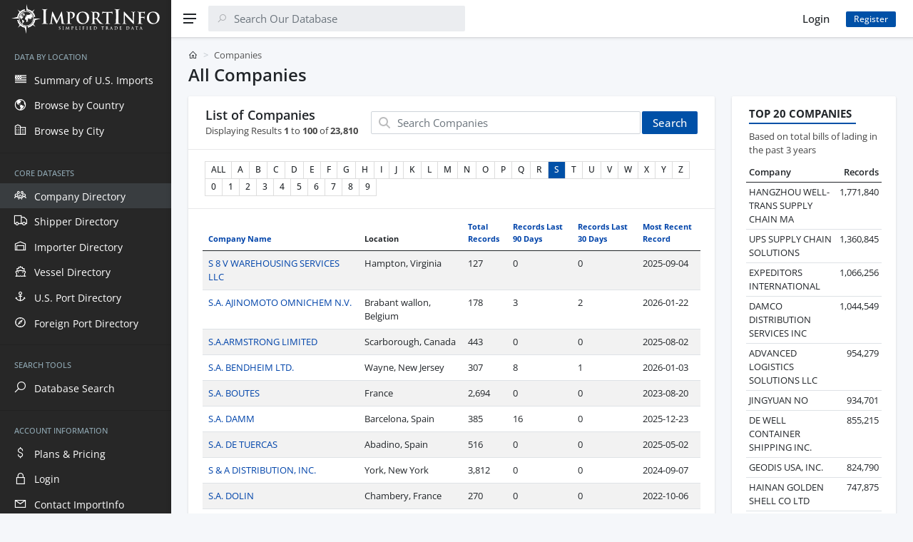

--- FILE ---
content_type: text/html; charset=UTF-8
request_url: https://www.importinfo.com/companies?letter=s
body_size: 8590
content:
<!DOCTYPE html>
<html lang="en" dir="ltr">
<head>
<meta charset="UTF-8" />
<meta name="viewport" content="width=device-width, initial-scale=1" />
<title>All U.S. Importers and Suppliers</title>
<meta name="description" content="Browse all shippers, consignees, and notify parties with U.S. import bills of lading.">
<link rel="canonical" href="https://www.importinfo.com/companies" /> 
<link rel="next" href="https://www.importinfo.com/companies?letter=s&page=2">
<link rel="stylesheet" href="https://www.importinfo.com/css/style.css?20240919" />
<link rel="apple-touch-icon" sizes="180x180" href="https://www.importinfo.com/apple-touch-icon.png">
<link rel="icon" href="https://www.importinfo.com/favicon.ico?20240919" sizes="any">
<link rel="icon" href="https://www.importinfo.com/favicon.svg?20240919" type="image/svg+xml" />
<link rel="manifest" href="https://www.importinfo.com/site.webmanifest">
</head>
<body>
<div class="sa-app sa-app--desktop-sidebar-shown sa-app--mobile-sidebar-hidden sa-app--toolbar-fixed">
<div class="sa-app__sidebar">
<div class="sa-sidebar">
<div class="sa-sidebar__header">
<a class="sa-sidebar__logo" href="https://www.importinfo.com/">
<span class="sa-sidebar-logo">
<img src="https://www.importinfo.com/css/img/logo_white.svg" alt="ImportInfo Logo" />
</span>
</a>
</div>
<div class="sa-sidebar__body" data-simplebar="">
<ul class="sa-nav sa-nav--sidebar" data-sa-collapse="">
<li class="sa-nav__section">
<div class="sa-nav__section-title"><span>Data by Location</span></div>
<ul class="sa-nav__menu sa-nav__menu--root">
<li class="sa-nav__menu-item sa-nav__menu-item--has-icon">
<a href="https://www.importinfo.com/united-states" class="sa-nav__link ">
<span class="sa-nav__icon"><i class="las la-flag-usa"></i></span>
<span class="sa-nav__title">Summary of U.S. Imports</span>
</a>
</li>
<li class="sa-nav__menu-item sa-nav__menu-item--has-icon">
<a href="https://www.importinfo.com/countries" class="sa-nav__link ">
<span class="sa-nav__icon"><i class="las la-globe-americas"></i></span>
<span class="sa-nav__title">Browse by Country</span>
</a>
</li>
<li class="sa-nav__menu-item sa-nav__menu-item--has-icon">
<a href="https://www.importinfo.com/cities" class="sa-nav__link ">
<span class="sa-nav__icon"><i class="las la-city"></i></span>
<span class="sa-nav__title">Browse by City</span>
</a>
</li>
</ul>
</li>
<li class="sa-nav__section">
<div class="sa-nav__section-title"><span>Core Datasets</span></div>
<ul class="sa-nav__menu sa-nav__menu--root">
<li class="sa-nav__menu-item sa-nav__menu-item--has-icon">
<a href="https://www.importinfo.com/companies" class="sa-nav__link active">
<span class="sa-nav__icon"><i class="las la-users"></i></span>
<span class="sa-nav__title">Company Directory</span>
</a>
</li>
<li class="sa-nav__menu-item sa-nav__menu-item--has-icon">
<a href="https://www.importinfo.com/shippers" class="sa-nav__link ">
<span class="sa-nav__icon"><i class="las la-truck"></i></span>
<span class="sa-nav__title">Shipper Directory</span>
</a>
</li>
<li class="sa-nav__menu-item sa-nav__menu-item--has-icon">
<a href="https://www.importinfo.com/importers" class="sa-nav__link ">
<span class="sa-nav__icon"><i class="las la-warehouse"></i></span>
<span class="sa-nav__title">Importer Directory</span>
</a>
</li>
<li class="sa-nav__menu-item sa-nav__menu-item--has-icon">
<a href="https://www.importinfo.com/vessels" class="sa-nav__link ">
<span class="sa-nav__icon"><i class="las la-ship"></i></span>
<span class="sa-nav__title">Vessel Directory</span>
</a>
</li>
<li class="sa-nav__menu-item sa-nav__menu-item--has-icon">
<a href="https://www.importinfo.com/ports" class="sa-nav__link ">
<span class="sa-nav__icon"><i class="las la-anchor"></i></span>
<span class="sa-nav__title">U.S. Port Directory</span>
</a>
</li>
<li class="sa-nav__menu-item sa-nav__menu-item--has-icon">
<a href="https://www.importinfo.com/foreign-ports" class="sa-nav__link ">
<span class="sa-nav__icon"><i class="las la-compass"></i></span>
<span class="sa-nav__title">Foreign Port Directory</span>
</a>
</li>
</ul>
</li>
<li class="sa-nav__section">
<div class="sa-nav__section-title"><span>Search Tools</span></div>
<ul class="sa-nav__menu sa-nav__menu--root">
<li class="sa-nav__menu-item sa-nav__menu-item--has-icon">
<a href="https://www.importinfo.com/search" class="sa-nav__link ">
<span class="sa-nav__icon"><i class="las la-search"></i></span>
<span class="sa-nav__title">Database Search</span>
</a>
</li>
</ul>
</li>
<li class="sa-nav__section">
<div class="sa-nav__section-title"><span>Account Information</span></div>
<ul class="sa-nav__menu sa-nav__menu--root">
<li class="sa-nav__menu-item sa-nav__menu-item--has-icon">
<a href="https://www.importinfo.com/pricing" class="sa-nav__link ">
<span class="sa-nav__icon"><i class="las la-dollar-sign"></i></span>
<span class="sa-nav__title">Plans &amp; Pricing</span>
</a>
</li>
<li class="sa-nav__menu-item sa-nav__menu-item--has-icon">
<a href="https://www.importinfo.com/login" class="sa-nav__link ">
<span class="sa-nav__icon"><i class="las la-lock"></i></span>
<span class="sa-nav__title">Login</span>
</a>
</li>
<li class="sa-nav__menu-item sa-nav__menu-item--has-icon">
<a href="https://www.importinfo.com/contact" class="sa-nav__link ">
<span class="sa-nav__icon"><i class="las la-envelope"></i></span>
<span class="sa-nav__title">Contact ImportInfo</span>
</a>
</li>
</ul>
</li>
</ul>
</div>
</div>
<div class="sa-app__sidebar-shadow"></div>
<div class="sa-app__sidebar-backdrop" data-sa-close-sidebar=""></div>
</div>
<div class="sa-app__content">
<div class="sa-toolbar sa-toolbar--search-hidden sa-app__toolbar">
<div class="sa-toolbar__body">
<div class="sa-toolbar__item">
<button class="sa-toolbar__button" type="button" aria-label="Menu" data-sa-toggle-sidebar="">
<svg xmlns="http://www.w3.org/2000/svg" width="20" height="20" viewBox="0 0 20 20" fill="currentColor">
<path d="M1,11V9h18v2H1z M1,3h18v2H1V3z M15,17H1v-2h14V17z"></path>
</svg>
</button>
</div>
<div class="mx-auto sa-toolbar__item d-xl-none">
<a class="sa-toolbar__logo" href="https://www.importinfo.com/">
<span class="sa-toolbar-logo">
<img src="https://www.importinfo.com/css/img/logo.svg" alt="ImportInfo Logo" />
</span>
</a>
</div>
<div class="sa-toolbar__item sa-toolbar__item--search">
<form class="sa-search sa-search--state--pending" method="GET" action="https://www.importinfo.com/search">
<div class="sa-search__body">
<div class="sa-search__icon"><i class="las la-search"></i></div>
<input type="text" id="input-search" name="s" class="sa-search__input" placeholder="Search Our Database" />
<button class="sa-search__cancel d-sm-none" type="button" aria-label="Close search"><i class="las la-times"></i></button>
<div class="sa-search__field"></div>
</div>
</form>
</div>
<div class="mx-auto header-sm-none"></div>
<div class="sa-toolbar__item d-sm-none ms-0">
<button class="sa-toolbar__button" type="button" aria-label="Show search" data-sa-action="show-search">
<i class="las la-search"></i>
</button>
</div>
<div class="sa-toolbar__item mx-0">
<div class="col-auto">
<a href="https://www.importinfo.com/login" title="Login to ImportInfo" class="btn btn-light">Login</a>
</div>
</div>
<div class="sa-toolbar__item header-sm-none">
<div class="col-auto">
<a href="https://www.importinfo.com/pricing" class="btn btn-sm btn-primary me-5">Register</a>
</div>
</div>
</div>
<div class="sa-toolbar__shadow"></div>
</div>
<div id="top" class="sa-app__body mb-5">
<div class="mx-sm-2 px-2 px-sm-3 px-xxl-4">
<div class="container container--full">
<div class="row g-4 align-items-center py-4">
<div class="col text-left">
<nav class="mb-2" aria-label="breadcrumb">
<ol class="breadcrumb breadcrumb-sa-simple">
<li class="breadcrumb-item"><i class="las la-home"></i></li>
<li class="breadcrumb-item active">Companies</li> </ol>
</nav>
<h1 class="fs-4 m-0">All Companies</h1>
</div>
</div>
<div class="row justify-content-lg-center">
<div class="col-xl-9 col-lg-8">
<div class="card mb-6">
<div class="py-4 px-5">
<form action="https://www.importinfo.com/companies" method="GET">
<div class="row gx-1 gy-2 align-items-center">
<div class="col-sm-auto col-12">
<h2 class="sa-widget-header__title">List of Companies</h2>
<div class="mt-1 me-4 text-muted">Displaying Results <b>1</b> to <b>100</b> of <b>23,810</b></div>
</div>
<div class="col">
<input type="text" name="s" placeholder="Search Companies" class="form-control form-control--search" >
</div>
<div class="col-sm-auto"><button type="submit" class="btn btn-primary btn-inline">Search</button></div>
</div>
</form>
</div>
<div class="sa-divider"></div>
<div class="py-4 px-5">
<nav class="mb-1 text-xs-center">
<ul class="pagination pagination-sm pagination-letters flex-sm-wrap m-0">
<li class="page-item"><a class="page-link" href="https://www.importinfo.com/companies">ALL</a></li>
<li class="page-item"><a class="page-link" href="https://www.importinfo.com/companies?letter=a">A</a></li>
<li class="page-item"><a class="page-link" href="https://www.importinfo.com/companies?letter=b">B</a></li>
<li class="page-item"><a class="page-link" href="https://www.importinfo.com/companies?letter=c">C</a></li>
<li class="page-item"><a class="page-link" href="https://www.importinfo.com/companies?letter=d">D</a></li>
<li class="page-item"><a class="page-link" href="https://www.importinfo.com/companies?letter=e">E</a></li>
<li class="page-item"><a class="page-link" href="https://www.importinfo.com/companies?letter=f">F</a></li>
<li class="page-item"><a class="page-link" href="https://www.importinfo.com/companies?letter=g">G</a></li>
<li class="page-item"><a class="page-link" href="https://www.importinfo.com/companies?letter=h">H</a></li>
<li class="page-item"><a class="page-link" href="https://www.importinfo.com/companies?letter=i">I</a></li>
<li class="page-item"><a class="page-link" href="https://www.importinfo.com/companies?letter=j">J</a></li>
<li class="page-item"><a class="page-link" href="https://www.importinfo.com/companies?letter=k">K</a></li>
<li class="page-item"><a class="page-link" href="https://www.importinfo.com/companies?letter=l">L</a></li>
<li class="page-item"><a class="page-link" href="https://www.importinfo.com/companies?letter=m">M</a></li>
<li class="page-item"><a class="page-link" href="https://www.importinfo.com/companies?letter=n">N</a></li>
<li class="page-item"><a class="page-link" href="https://www.importinfo.com/companies?letter=o">O</a></li>
<li class="page-item"><a class="page-link" href="https://www.importinfo.com/companies?letter=p">P</a></li>
<li class="page-item"><a class="page-link" href="https://www.importinfo.com/companies?letter=q">Q</a></li>
<li class="page-item"><a class="page-link" href="https://www.importinfo.com/companies?letter=r">R</a></li>
<li class="page-item active"><a class="page-link" href="https://www.importinfo.com/companies?letter=s">S</a></li>
<li class="page-item"><a class="page-link" href="https://www.importinfo.com/companies?letter=t">T</a></li>
<li class="page-item"><a class="page-link" href="https://www.importinfo.com/companies?letter=u">U</a></li>
<li class="page-item"><a class="page-link" href="https://www.importinfo.com/companies?letter=v">V</a></li>
<li class="page-item"><a class="page-link" href="https://www.importinfo.com/companies?letter=w">W</a></li>
<li class="page-item"><a class="page-link" href="https://www.importinfo.com/companies?letter=x">X</a></li>
<li class="page-item"><a class="page-link" href="https://www.importinfo.com/companies?letter=y">Y</a></li>
<li class="page-item"><a class="page-link" href="https://www.importinfo.com/companies?letter=z">Z</a></li>
<li class="page-item"><a class="page-link" href="https://www.importinfo.com/companies?letter=0">0</a></li>
<li class="page-item"><a class="page-link" href="https://www.importinfo.com/companies?letter=1">1</a></li>
<li class="page-item"><a class="page-link" href="https://www.importinfo.com/companies?letter=2">2</a></li>
<li class="page-item"><a class="page-link" href="https://www.importinfo.com/companies?letter=3">3</a></li>
<li class="page-item"><a class="page-link" href="https://www.importinfo.com/companies?letter=4">4</a></li>
<li class="page-item"><a class="page-link" href="https://www.importinfo.com/companies?letter=5">5</a></li>
<li class="page-item"><a class="page-link" href="https://www.importinfo.com/companies?letter=6">6</a></li>
<li class="page-item"><a class="page-link" href="https://www.importinfo.com/companies?letter=7">7</a></li>
<li class="page-item"><a class="page-link" href="https://www.importinfo.com/companies?letter=8">8</a></li>
<li class="page-item"><a class="page-link" href="https://www.importinfo.com/companies?letter=9">9</a></li>
</ul>
</nav>
</div>
<div class="sa-divider"></div>
<div class="card-body pt-3 pb-0">
<div class="table-responsive">
<table class="table table-striped">
<thead>
<tr class="small">
<th><a href="https://www.importinfo.com/companies?o=company_name&letter=s">Company Name</a></th>
<th>Location</th>
<th><a href="https://www.importinfo.com/companies?o=total_records&letter=s">Total Records</a></th>
<th><a href="https://www.importinfo.com/companies?o=total_records_90&letter=s">Records Last 90 Days</a></th>
<th><a href="https://www.importinfo.com/companies?o=total_records_30&letter=s">Records Last 30 Days</a></th>
<th><a href="https://www.importinfo.com/companies?o=max_arrival_date&letter=s">Most Recent Record</a></th></tr>
</thead>
<tbody>
<tr><td><a href="https://www.importinfo.com/s-8-v-warehousing-services-llc" title="S 8 V WAREHOUSING SERVICES LLC Bills of Lading and Import Summary">S 8 V WAREHOUSING SERVICES LLC</a></td><td>Hampton, Virginia</td><td>127</td><td>0</td><td>0</td><td class="text-nowrap">2025-09-04</td></tr>
<tr><td><a href="https://www.importinfo.com/s-a-ajinomoto-omnichem-n-v" title="S.A. AJINOMOTO OMNICHEM N.V. Bills of Lading and Import Summary">S.A. AJINOMOTO OMNICHEM N.V.</a></td><td>Brabant wallon, Belgium</td><td>178</td><td>3</td><td>2</td><td class="text-nowrap">2026-01-22</td></tr>
<tr><td><a href="https://www.importinfo.com/s-a-armstrong-limited" title="S.A.ARMSTRONG LIMITED Bills of Lading and Import Summary">S.A.ARMSTRONG LIMITED</a></td><td>Scarborough, Canada</td><td>443</td><td>0</td><td>0</td><td class="text-nowrap">2025-08-02</td></tr>
<tr><td><a href="https://www.importinfo.com/s-a-bendheim-ltd" title="S.A. BENDHEIM LTD. Bills of Lading and Import Summary">S.A. BENDHEIM LTD.</a></td><td>Wayne, New Jersey</td><td>307</td><td>8</td><td>1</td><td class="text-nowrap">2026-01-03</td></tr>
<tr><td><a href="https://www.importinfo.com/s-a-boutes" title="S.A. BOUTES Bills of Lading and Import Summary">S.A. BOUTES</a></td><td>France</td><td>2,694</td><td>0</td><td>0</td><td class="text-nowrap">2023-08-20</td></tr>
<tr><td><a href="https://www.importinfo.com/s-a-damm" title="S.A. DAMM Bills of Lading and Import Summary">S.A. DAMM</a></td><td>Barcelona, Spain</td><td>385</td><td>16</td><td>0</td><td class="text-nowrap">2025-12-23</td></tr>
<tr><td><a href="https://www.importinfo.com/s-a-de-tuercas" title="S.A. DE TUERCAS Bills of Lading and Import Summary">S.A. DE TUERCAS</a></td><td>Abadino, Spain</td><td>516</td><td>0</td><td>0</td><td class="text-nowrap">2025-05-02</td></tr>
<tr><td><a href="https://www.importinfo.com/s-a-distribution-inc" title="S & A DISTRIBUTION, INC. Bills of Lading and Import Summary">S & A DISTRIBUTION, INC.</a></td><td>York, New York</td><td>3,812</td><td>0</td><td>0</td><td class="text-nowrap">2024-09-07</td></tr>
<tr><td><a href="https://www.importinfo.com/s-a-dolin" title="S.A. DOLIN Bills of Lading and Import Summary">S.A. DOLIN</a></td><td>Chambery, France</td><td>270</td><td>0</td><td>0</td><td class="text-nowrap">2022-10-06</td></tr>
<tr><td><a href="https://www.importinfo.com/s-a-e-v" title="S.A.E.V. Bills of Lading and Import Summary">S.A.E.V.</a></td><td>France</td><td>188</td><td>6</td><td>5</td><td class="text-nowrap">2026-01-08</td></tr>
<tr><td><a href="https://www.importinfo.com/s-a-exports" title="S.A.EXPORTS Bills of Lading and Import Summary">S.A.EXPORTS</a></td><td>Kolkata, India</td><td>1,736</td><td>6</td><td>4</td><td class="text-nowrap">2026-01-05</td></tr>
<tr><td><a href="https://www.importinfo.com/s-a-f-e-chemicals-ltd" title="S.A.F.E. CHEMICALS LTD. Bills of Lading and Import Summary">S.A.F.E. CHEMICALS LTD.</a></td><td>Dayton, Texas</td><td>683</td><td>0</td><td>0</td><td class="text-nowrap">2025-10-17</td></tr>
<tr><td><a href="https://www.importinfo.com/s-a-florida-international-llc" title="S A FLORIDA INTERNATIONAL, LLC Bills of Lading and Import Summary">S A FLORIDA INTERNATIONAL, LLC</a></td><td>Miami, Florida</td><td>284</td><td>0</td><td>0</td><td class="text-nowrap">2025-07-20</td></tr>
<tr><td><a href="https://www.importinfo.com/s-a-gear-inc" title="S.A. GEAR INC. Bills of Lading and Import Summary">S.A. GEAR INC.</a></td><td>Bedford Park, Illinois</td><td>739</td><td>15</td><td>9</td><td class="text-nowrap">2026-01-17</td></tr>
<tr><td><a href="https://www.importinfo.com/s-a-giuseppe-cristini-s-p-a" title="S.A. GIUSEPPE CRISTINI S.P.A. Bills of Lading and Import Summary">S.A. GIUSEPPE CRISTINI S.P.A.</a></td><td>Bergamo, Italy</td><td>809</td><td>14</td><td>5</td><td class="text-nowrap">2026-01-10</td></tr>
<tr><td><a href="https://www.importinfo.com/s-a-handloom" title="S.A.HANDLOOM Bills of Lading and Import Summary">S.A.HANDLOOM</a></td><td>Kanpur, India</td><td>293</td><td>3</td><td>1</td><td class="text-nowrap">2026-01-17</td></tr>
<tr><td><a href="https://www.importinfo.com/s-a-honey-ltda" title="S&A HONEY LTDA Bills of Lading and Import Summary">S&A HONEY LTDA</a></td><td>Oeiras, Brazil</td><td>226</td><td>2</td><td>1</td><td class="text-nowrap">2026-01-08</td></tr>
<tr><td><a href="https://www.importinfo.com/s-a-i-m-a-of-north-america" title="S.A.I.M.A. OF NORTH AMERICA Bills of Lading and Import Summary">S.A.I.M.A. OF NORTH AMERICA</a></td><td>Randolph, New Jersey</td><td>588</td><td>15</td><td>2</td><td class="text-nowrap">2026-01-12</td></tr>
<tr><td><a href="https://www.importinfo.com/s-a-importadora-y-exportadora-de-la" title="S.A IMPORTADORA Y EXPORTADORA DE LA Bills of Lading and Import Summary">S.A IMPORTADORA Y EXPORTADORA DE LA</a></td><td>Ituzaingo, Argentina</td><td>372</td><td>17</td><td>8</td><td class="text-nowrap">2026-01-18</td></tr>
<tr><td><a href="https://www.importinfo.com/s-a-industrias-celulosa-aragonesa" title="S.A. INDUSTRIAS CELULOSA ARAGONESA Bills of Lading and Import Summary">S.A. INDUSTRIAS CELULOSA ARAGONESA</a></td><td>Pena, Spain</td><td>320</td><td>19</td><td>9</td><td class="text-nowrap">2026-01-20</td></tr>
<tr><td><a href="https://www.importinfo.com/s-a-industries-corp" title="S & A INDUSTRIES CORP Bills of Lading and Import Summary">S & A INDUSTRIES CORP</a></td><td>Akron, Ohio</td><td>738</td><td>1</td><td>1</td><td class="text-nowrap">2026-01-21</td></tr>
<tr><td><a href="https://www.importinfo.com/s-a-international-ltd" title="S & A INTERNATIONAL LTD Bills of Lading and Import Summary">S & A INTERNATIONAL LTD</a></td><td>Suwanee, Georgia</td><td>315</td><td>0</td><td>0</td><td class="text-nowrap">2024-12-03</td></tr>
<tr><td><a href="https://www.importinfo.com/s-a-l-ltd" title="S A L LTD Bills of Lading and Import Summary">S A L LTD</a></td><td>Florida, USA</td><td>282</td><td>2</td><td>1</td><td class="text-nowrap">2025-12-31</td></tr>
<tr><td><a href="https://www.importinfo.com/s-a-lipmes" title="S.A LIPMES Bills of Lading and Import Summary">S.A LIPMES</a></td><td>Manresa, Spain</td><td>128</td><td>4</td><td>0</td><td class="text-nowrap">2025-12-18</td></tr>
<tr><td><a href="https://www.importinfo.com/s-a-m-samfet-group" title="S.A.M. SAMFET GROUP Bills of Lading and Import Summary">S.A.M. SAMFET GROUP</a></td><td>Monaco</td><td>107</td><td>0</td><td>0</td><td class="text-nowrap">2025-05-18</td></tr>
<tr><td><a href="https://www.importinfo.com/s-a-macquet" title="S A MACQUET Bills of Lading and Import Summary">S A MACQUET</a></td><td>Fruges, France</td><td>822</td><td>33</td><td>4</td><td class="text-nowrap">2026-01-11</td></tr>
<tr><td><a href="https://www.importinfo.com/s-a-materne-confilux" title="S.A. MATERNE CONFILUX Bills of Lading and Import Summary">S.A. MATERNE CONFILUX</a></td><td>Floreffe, Belgium</td><td>137</td><td>10</td><td>4</td><td class="text-nowrap">2026-01-17</td></tr>
<tr><td><a href="https://www.importinfo.com/s-a-r-l-ais-aciers-inoxydables-spe" title="S.A.R.L. AIS ACIERS INOXYDABLES SPE Bills of Lading and Import Summary">S.A.R.L. AIS ACIERS INOXYDABLES SPE</a></td><td>France</td><td>154</td><td>4</td><td>1</td><td class="text-nowrap">2026-01-17</td></tr>
<tr><td><a href="https://www.importinfo.com/s-a-r-l-carrieres-de-luget" title="S.A.R.L. CARRIERES DE LUGET Bills of Lading and Import Summary">S.A.R.L. CARRIERES DE LUGET</a></td><td>Pranzac, France</td><td>250</td><td>1</td><td>0</td><td class="text-nowrap">2025-11-22</td></tr>
<tr><td><a href="https://www.importinfo.com/s-a-recasens" title="S.A. RECASENS Bills of Lading and Import Summary">S.A. RECASENS</a></td><td>Barcelona, Spain</td><td>208</td><td>1</td><td>0</td><td class="text-nowrap">2025-11-27</td></tr>
<tr><td><a href="https://www.importinfo.com/s-a-reverte" title="S.A. REVERTE Bills of Lading and Import Summary">S.A. REVERTE</a></td><td>Barcelona, Spain</td><td>248</td><td>6</td><td>4</td><td class="text-nowrap">2026-01-16</td></tr>
<tr><td><a href="https://www.importinfo.com/s-a-reverte-productos-minerales" title="S.A. REVERTE PRODUCTOS MINERALES Bills of Lading and Import Summary">S.A. REVERTE PRODUCTOS MINERALES</a></td><td>Barcelona, Spain</td><td>217</td><td>0</td><td>0</td><td class="text-nowrap">2025-08-05</td></tr>
<tr><td><a href="https://www.importinfo.com/s-a-s-c-o-trading-inc" title="S.A.S.C.O. TRADING, INC. Bills of Lading and Import Summary">S.A.S.C.O. TRADING, INC.</a></td><td>New York, USA</td><td>554</td><td>8</td><td>2</td><td class="text-nowrap">2026-01-04</td></tr>
<tr><td><a href="https://www.importinfo.com/s-a-s-mj-domaines" title="S.A.S MJ DOMAINES Bills of Lading and Import Summary">S.A.S MJ DOMAINES</a></td><td>Verzenay, France</td><td>143</td><td>6</td><td>2</td><td class="text-nowrap">2026-01-10</td></tr>
<tr><td><a href="https://www.importinfo.com/s-a-s-tonnellerie-claude-gillet" title="S.A.S TONNELLERIE CLAUDE GILLET Bills of Lading and Import Summary">S.A.S TONNELLERIE CLAUDE GILLET</a></td><td>France</td><td>147</td><td>0</td><td>0</td><td class="text-nowrap">2025-08-11</td></tr>
<tr><td><a href="https://www.importinfo.com/s-a-san-miguel-a-g" title="S.A. SAN MIGUEL A.G. Bills of Lading and Import Summary">S.A. SAN MIGUEL A.G.</a></td><td>Buenos Aires, Argentina</td><td>3,019</td><td>5</td><td>2</td><td class="text-nowrap">2026-01-22</td></tr>
<tr><td><a href="https://www.importinfo.com/s-a-san-miguel-a-g-i-c-i-y-f" title="S.A. SAN MIGUEL A G I C I Y F Bills of Lading and Import Summary">S.A. SAN MIGUEL A G I C I Y F</a></td><td>San Miguel, Argentina</td><td>345</td><td>1</td><td>0</td><td class="text-nowrap">2025-10-28</td></tr>
<tr><td><a href="https://www.importinfo.com/s-a-silva-sons-lanka-pvt-ltd" title="S.A.SILVA & SONS LANKA (PVT) LTD. Bills of Lading and Import Summary">S.A.SILVA & SONS LANKA (PVT) LTD.</a></td><td>Kolamba, Sri Lanka</td><td>1,137</td><td>34</td><td>7</td><td class="text-nowrap">2026-01-16</td></tr>
<tr><td><a href="https://www.importinfo.com/s-a-t-n-1596-nufri" title="S.A.T. N 1596 NUFRI Bills of Lading and Import Summary">S.A.T. N 1596 NUFRI</a></td><td>Lleida, Spain</td><td>178</td><td>17</td><td>11</td><td class="text-nowrap">2026-01-20</td></tr>
<tr><td><a href="https://www.importinfo.com/s-a-veracruz" title="S.A. VERACRUZ Bills of Lading and Import Summary">S.A. VERACRUZ</a></td><td>Tucuman, Argentina</td><td>719</td><td>19</td><td>3</td><td class="text-nowrap">2026-01-16</td></tr>
<tr><td><a href="https://www.importinfo.com/s-and-a-distribution-inc" title="S AND A DISTRIBUTION INC. Bills of Lading and Import Summary">S AND A DISTRIBUTION INC.</a></td><td>New York, USA</td><td>876</td><td>0</td><td>0</td><td class="text-nowrap">2024-08-17</td></tr>
<tr><td><a href="https://www.importinfo.com/s-and-a-honey-ltda" title="S AND A HONEY LTDA Bills of Lading and Import Summary">S AND A HONEY LTDA</a></td><td>Oeiras, Portugal</td><td>131</td><td>2</td><td>0</td><td class="text-nowrap">2025-11-20</td></tr>
<tr><td><a href="https://www.importinfo.com/s-and-f-container-llc" title="S AND F CONTAINER LLC Bills of Lading and Import Summary">S AND F CONTAINER LLC</a></td><td>San Francisco, California</td><td>138</td><td>0</td><td>0</td><td class="text-nowrap">2025-09-29</td></tr>
<tr><td><a href="https://www.importinfo.com/s-and-h-customs-broker-inc" title="S AND H CUSTOMS BROKER INC. Bills of Lading and Import Summary">S AND H CUSTOMS BROKER INC.</a></td><td>Cerritos, California</td><td>251</td><td>0</td><td>0</td><td class="text-nowrap">2025-10-20</td></tr>
<tr><td><a href="https://www.importinfo.com/s-and-l-store-fixture-inc" title="S AND L STORE FIXTURE,INC. Bills of Lading and Import Summary">S AND L STORE FIXTURE,INC.</a></td><td>Miami, Florida</td><td>210</td><td>0</td><td>0</td><td class="text-nowrap">2025-09-27</td></tr>
<tr><td><a href="https://www.importinfo.com/s-and-p-international-ltd" title="S AND P INTERNATIONAL LTD. Bills of Lading and Import Summary">S AND P INTERNATIONAL LTD.</a></td><td>Taipei City, Taiwan</td><td>935</td><td>9</td><td>5</td><td class="text-nowrap">2026-01-22</td></tr>
<tr><td><a href="https://www.importinfo.com/s-and-p-steel-products-and-services" title="S AND P STEEL PRODUCTS AND SERVICES Bills of Lading and Import Summary">S AND P STEEL PRODUCTS AND SERVICES</a></td><td>Houston, Texas</td><td>319</td><td>0</td><td>0</td><td class="text-nowrap">2024-06-30</td></tr>
<tr><td><a href="https://www.importinfo.com/s-and-s-truck-parts-llc" title="S AND S TRUCK PARTS LLC Bills of Lading and Import Summary">S AND S TRUCK PARTS LLC</a></td><td>Schaumburg, Illinois</td><td>188</td><td>0</td><td>0</td><td class="text-nowrap">2023-11-19</td></tr>
<tr><td><a href="https://www.importinfo.com/s-b-com-e-exp-de-madeiras-ltda" title="S B COM. E EXP. DE MADEIRAS LTDA Bills of Lading and Import Summary">S B COM. E EXP. DE MADEIRAS LTDA</a></td><td>Santa Barbara, Brazil</td><td>60</td><td>4</td><td>1</td><td class="text-nowrap">2026-01-05</td></tr>
<tr><td><a href="https://www.importinfo.com/s-b-engineers-constructors" title="S&B ENGINEERS & CONSTRUCTORS Bills of Lading and Import Summary">S&B ENGINEERS & CONSTRUCTORS</a></td><td>Houston, Texas</td><td>142</td><td>0</td><td>0</td><td class="text-nowrap">2025-08-20</td></tr>
<tr><td><a href="https://www.importinfo.com/s-b-foods-inc" title="S&B FOODS INC. Bills of Lading and Import Summary">S&B FOODS INC.</a></td><td>Chuo, Japan</td><td>2,429</td><td>67</td><td>20</td><td class="text-nowrap">2026-01-12</td></tr>
<tr><td><a href="https://www.importinfo.com/s-b-h-trading-corp" title="S B H TRADING CORP. Bills of Lading and Import Summary">S B H TRADING CORP.</a></td><td>Anaheim, California</td><td>114</td><td>6</td><td>2</td><td class="text-nowrap">2026-01-12</td></tr>
<tr><td><a href="https://www.importinfo.com/s-b-industry-inc" title="S&B INDUSTRY INC. Bills of Lading and Import Summary">S&B INDUSTRY INC.</a></td><td>Fort Worth, Texas</td><td>264</td><td>0</td><td>0</td><td class="text-nowrap">2025-07-27</td></tr>
<tr><td><a href="https://www.importinfo.com/s-b-international-corporation" title="S&B INTERNATIONAL CORPORATION Bills of Lading and Import Summary">S&B INTERNATIONAL CORPORATION</a></td><td>Torrance, California</td><td>3,906</td><td>98</td><td>35</td><td class="text-nowrap">2026-01-22</td></tr>
<tr><td><a href="https://www.importinfo.com/s-b-l" title="S B L Bills of Lading and Import Summary">S B L</a></td><td>Jersey City, New Jersey</td><td>109</td><td>2</td><td>1</td><td class="text-nowrap">2026-01-04</td></tr>
<tr><td><a href="https://www.importinfo.com/s-b-production-ltd" title="S&B PRODUCTION LTD Bills of Lading and Import Summary">S&B PRODUCTION LTD</a></td><td>Antrim, United Kingdom</td><td>1,923</td><td>34</td><td>4</td><td class="text-nowrap">2026-01-08</td></tr>
<tr><td><a href="https://www.importinfo.com/s-b-s-wines-srl" title="S.B.S. WINES SRL Bills of Lading and Import Summary">S.B.S. WINES SRL</a></td><td>Boglietto, Italy</td><td>422</td><td>39</td><td>10</td><td class="text-nowrap">2026-01-17</td></tr>
<tr><td><a href="https://www.importinfo.com/s-b-spice-canada-inc" title="S&B SPICE CANADA INC. Bills of Lading and Import Summary">S&B SPICE CANADA INC.</a></td><td>Vancouver, Canada</td><td>117</td><td>8</td><td>1</td><td class="text-nowrap">2025-12-30</td></tr>
<tr><td><a href="https://www.importinfo.com/s-b-technical-products-inc" title="S&B TECHNICAL PRODUCTS INC Bills of Lading and Import Summary">S&B TECHNICAL PRODUCTS INC</a></td><td>Fort Worth, Texas</td><td>1,886</td><td>35</td><td>12</td><td class="text-nowrap">2026-01-21</td></tr>
<tr><td><a href="https://www.importinfo.com/s-b-trading-co-ltd" title="S. B. TRADING CO.,LTD. Bills of Lading and Import Summary">S. B. TRADING CO.,LTD.</a></td><td>China</td><td>1,266</td><td>22</td><td>10</td><td class="text-nowrap">2026-01-20</td></tr>
<tr><td><a href="https://www.importinfo.com/s-beam-precision-products-limited" title="S-BEAM PRECISION PRODUCTS LIMITED Bills of Lading and Import Summary">S-BEAM PRECISION PRODUCTS LIMITED</a></td><td>Zhongshan, China</td><td>542</td><td>6</td><td>1</td><td class="text-nowrap">2026-01-04</td></tr>
<tr><td><a href="https://www.importinfo.com/s-bernhard-gmbh" title="S. BERNHARD GMBH Bills of Lading and Import Summary">S. BERNHARD GMBH</a></td><td>Scheid, Germany</td><td>394</td><td>7</td><td>1</td><td class="text-nowrap">2025-12-28</td></tr>
<tr><td><a href="https://www.importinfo.com/s-botovsky-ltd" title="S BOTOVSKY LTD Bills of Lading and Import Summary">S BOTOVSKY LTD</a></td><td>Holon, Israel</td><td>206</td><td>1</td><td>0</td><td class="text-nowrap">2025-11-09</td></tr>
<tr><td><a href="https://www.importinfo.com/s-bower-inc" title="S. BOWER INC. Bills of Lading and Import Summary">S. BOWER INC.</a></td><td>New York, New York</td><td>1,416</td><td>38</td><td>9</td><td class="text-nowrap">2026-01-22</td></tr>
<tr><td><a href="https://www.importinfo.com/s-c-bridal-llc" title="S&C BRIDAL LLC Bills of Lading and Import Summary">S&C BRIDAL LLC</a></td><td>York, New York</td><td>402</td><td>5</td><td>2</td><td class="text-nowrap">2026-01-21</td></tr>
<tr><td><a href="https://www.importinfo.com/s-c-co-sportswear-inc" title="S.C.&CO.(SPORTSWEAR)INC. Bills of Lading and Import Summary">S.C.&CO.(SPORTSWEAR)INC.</a></td><td>Montreal, Canada</td><td>176</td><td>0</td><td>0</td><td class="text-nowrap">2025-07-17</td></tr>
<tr><td><a href="https://www.importinfo.com/s-c-continental-automotive-products-s-r-l" title="S.C. CONTINENTAL AUTOMOTIVE PRODUCTS S.R.L. Bills of Lading and Import Summary">S.C. CONTINENTAL AUTOMOTIVE PRODUCTS S.R.L.</a></td><td>Timisoara, Romania</td><td>808</td><td>0</td><td>0</td><td class="text-nowrap">2025-09-05</td></tr>
<tr><td><a href="https://www.importinfo.com/s-c-electric-china-co-ltd" title="S C ELECTRIC CHINA CO LTD Bills of Lading and Import Summary">S C ELECTRIC CHINA CO LTD</a></td><td>Suzhou, China</td><td>529</td><td>2</td><td>1</td><td class="text-nowrap">2026-01-05</td></tr>
<tr><td><a href="https://www.importinfo.com/s-c-electric-company" title="S&C ELECTRIC COMPANY Bills of Lading and Import Summary">S&C ELECTRIC COMPANY</a></td><td>Chicago, Illinois</td><td>1,038</td><td>15</td><td>5</td><td class="text-nowrap">2026-01-18</td></tr>
<tr><td><a href="https://www.importinfo.com/s-c-international-inc" title="S & C INTERNATIONAL, INC Bills of Lading and Import Summary">S & C INTERNATIONAL, INC</a></td><td>Pomona, California</td><td>834</td><td>0</td><td>0</td><td class="text-nowrap">2024-02-24</td></tr>
<tr><td><a href="https://www.importinfo.com/s-c-johnson-son-inc" title="S.C. JOHNSON & SON INC. Bills of Lading and Import Summary">S.C. JOHNSON & SON INC.</a></td><td>Racine, Wisconsin</td><td>11,995</td><td>138</td><td>52</td><td class="text-nowrap">2026-01-23</td></tr>
<tr><td><a href="https://www.importinfo.com/s-c-m-cosayach-yodo" title="S.C.M. COSAYACH YODO Bills of Lading and Import Summary">S.C.M. COSAYACH YODO</a></td><td>Iquique, Chile</td><td>256</td><td>0</td><td>0</td><td class="text-nowrap">2025-09-06</td></tr>
<tr><td><a href="https://www.importinfo.com/s-c-michelin-romania-s-a" title="S.C. MICHELIN ROMANIA S.A. Bills of Lading and Import Summary">S.C. MICHELIN ROMANIA S.A.</a></td><td>Voluntari, Romania</td><td>240</td><td>36</td><td>15</td><td class="text-nowrap">2026-01-22</td></tr>
<tr><td><a href="https://www.importinfo.com/s-c-north-america-inc" title="S. C. NORTH AMERICA INC. Bills of Lading and Import Summary">S. C. NORTH AMERICA INC.</a></td><td>New York City, New York</td><td>5,928</td><td>38</td><td>15</td><td class="text-nowrap">2026-01-20</td></tr>
<tr><td><a href="https://www.importinfo.com/s-c-o-a-chicago-sumitomo-corporation" title="S.C.O.A. - CHICAGO SUMITOMO CORPORATION Bills of Lading and Import Summary">S.C.O.A. - CHICAGO SUMITOMO CORPORATION</a></td><td></td><td>937</td><td>62</td><td>19</td><td class="text-nowrap">2026-01-21</td></tr>
<tr><td><a href="https://www.importinfo.com/s-c-polymer-gmbh" title="S&C POLYMER GMBH Bills of Lading and Import Summary">S&C POLYMER GMBH</a></td><td>Schleswig-Holstein, Germany</td><td>251</td><td>6</td><td>2</td><td class="text-nowrap">2026-01-08</td></tr>
<tr><td><a href="https://www.importinfo.com/s-c-preh-romania-s-r-l" title="S.C.PREH ROMANIA S.R.L. Bills of Lading and Import Summary">S.C.PREH ROMANIA S.R.L.</a></td><td>Brasov, Romania</td><td>123</td><td>0</td><td>0</td><td class="text-nowrap">2023-06-17</td></tr>
<tr><td><a href="https://www.importinfo.com/s-c-schaeffler-romania-srl" title="S. C. SCHAEFFLER ROMANIA SRL Bills of Lading and Import Summary">S. C. SCHAEFFLER ROMANIA SRL</a></td><td></td><td>3,482</td><td>2</td><td>0</td><td class="text-nowrap">2025-11-18</td></tr>
<tr><td><a href="https://www.importinfo.com/s-c-silcotub-s-a" title="S.C. SILCOTUB S.A Bills of Lading and Import Summary">S.C. SILCOTUB S.A</a></td><td>Zalau, Romania</td><td>415</td><td>11</td><td>5</td><td class="text-nowrap">2026-01-21</td></tr>
<tr><td><a href="https://www.importinfo.com/s-cheer-hk-co-limited" title="S CHEER HK CO., LIMITED Bills of Lading and Import Summary">S CHEER HK CO., LIMITED</a></td><td>Hong Kong</td><td>1,919</td><td>19</td><td>9</td><td class="text-nowrap">2026-01-21</td></tr>
<tr><td><a href="https://www.importinfo.com/s-d-a-spice" title="S.D.A. SPICE Bills of Lading and Import Summary">S.D.A. SPICE</a></td><td>Bet She'an, Israel</td><td>634</td><td>0</td><td>0</td><td class="text-nowrap">2024-04-02</td></tr>
<tr><td><a href="https://www.importinfo.com/s-d-components-co-ltd" title="S.D. COMPONENTS CO., LTD. Bills of Lading and Import Summary">S.D. COMPONENTS CO., LTD.</a></td><td>Fuxing Township, Taiwan</td><td>282</td><td>5</td><td>2</td><td class="text-nowrap">2026-01-18</td></tr>
<tr><td><a href="https://www.importinfo.com/s-d-fashion-co-ltd" title="S D FASHION.CO.,LTD Bills of Lading and Import Summary">S D FASHION.CO.,LTD</a></td><td>Pathum Thani, Thailand</td><td>210</td><td>4</td><td>1</td><td class="text-nowrap">2026-01-08</td></tr>
<tr><td><a href="https://www.importinfo.com/s-d-international-inc" title="S D INTERNATIONAL INC. Bills of Lading and Import Summary">S D INTERNATIONAL INC.</a></td><td>Philadelphia, Pennsylvania</td><td>502</td><td>0</td><td>0</td><td class="text-nowrap">2025-06-13</td></tr>
<tr><td><a href="https://www.importinfo.com/s-d-marine-products-co-ltd" title="S&D MARINE PRODUCTS CO.,LTD. Bills of Lading and Import Summary">S&D MARINE PRODUCTS CO.,LTD.</a></td><td>Chumphon, Thailand</td><td>225</td><td>0</td><td>0</td><td class="text-nowrap">2025-06-08</td></tr>
<tr><td><a href="https://www.importinfo.com/s-d-polytech-private-limited" title="S D POLYTECH PRIVATE LIMITED Bills of Lading and Import Summary">S D POLYTECH PRIVATE LIMITED</a></td><td>Sitarganj, India</td><td>134</td><td>0</td><td>0</td><td class="text-nowrap">2025-09-16</td></tr>
<tr><td><a href="https://www.importinfo.com/s-d-quang-binh-co-ltd" title="S&D QUANG BINH CO., LTD Bills of Lading and Import Summary">S&D QUANG BINH CO., LTD</a></td><td>Quang Ninh, Vietnam</td><td>409</td><td>31</td><td>14</td><td class="text-nowrap">2026-01-20</td></tr>
<tr><td><a href="https://www.importinfo.com/s-d-tea-annex" title="S&D TEA ANNEX Bills of Lading and Import Summary">S&D TEA ANNEX</a></td><td>Concord, North Carolina</td><td>965</td><td>0</td><td>0</td><td class="text-nowrap">2021-05-17</td></tr>
<tr><td><a href="https://www.importinfo.com/s-d-transfer-logistic" title="S & D TRANSFER LOGISTIC Bills of Lading and Import Summary">S & D TRANSFER LOGISTIC</a></td><td>Monroe Township, New Jersey</td><td>219</td><td>0</td><td>0</td><td class="text-nowrap">2025-07-26</td></tr>
<tr><td><a href="https://www.importinfo.com/s-duraisamy-and-sons" title="S DURAISAMY AND SONS Bills of Lading and Import Summary">S DURAISAMY AND SONS</a></td><td>Madurai, India</td><td>102</td><td>17</td><td>5</td><td class="text-nowrap">2026-01-16</td></tr>
<tr><td><a href="https://www.importinfo.com/s-e-a-big-express-inc" title="S.E.A.-BIG EXPRESS,INC Bills of Lading and Import Summary">S.E.A.-BIG EXPRESS,INC</a></td><td>Gardena, California</td><td>2,572</td><td>32</td><td>11</td><td class="text-nowrap">2026-01-23</td></tr>
<tr><td><a href="https://www.importinfo.com/s-e-a-co-ltd" title="S.E.A. CO., LTD. Bills of Lading and Import Summary">S.E.A. CO., LTD.</a></td><td>North Gyeongsang, South Korea</td><td>269</td><td>1</td><td>1</td><td class="text-nowrap">2025-12-30</td></tr>
<tr><td><a href="https://www.importinfo.com/s-e-d-a-p-i-c-s-a" title="S.E.D.A P.I.C S.A Bills of Lading and Import Summary">S.E.D.A P.I.C S.A</a></td><td></td><td>378</td><td>10</td><td>1</td><td class="text-nowrap">2025-12-28</td></tr>
<tr><td><a href="https://www.importinfo.com/s-e-d-oasis-sarl" title="S E D OASIS SARL Bills of Lading and Import Summary">S E D OASIS SARL</a></td><td>Biskra, Algeria</td><td>144</td><td>0</td><td>0</td><td class="text-nowrap">2025-10-25</td></tr>
<tr><td><a href="https://www.importinfo.com/s-e-fashion-inc" title="S&E FASHION INC Bills of Lading and Import Summary">S&E FASHION INC</a></td><td>Paterson, New Jersey</td><td>88</td><td>17</td><td>4</td><td class="text-nowrap">2026-01-21</td></tr>
<tr><td><a href="https://www.importinfo.com/s-e-h-malaysia-sdn-bhd" title="S.E.H. MALAYSIA SDN. BHD Bills of Lading and Import Summary">S.E.H. MALAYSIA SDN. BHD</a></td><td>Kuala Lumpur, Malaysia</td><td>163</td><td>0</td><td>0</td><td class="text-nowrap">2024-12-01</td></tr>
<tr><td><a href="https://www.importinfo.com/s-e-h-shah-alam-sdn-bhd" title="S.E.H. (SHAH ALAM) SDN. BHD Bills of Lading and Import Summary">S.E.H. (SHAH ALAM) SDN. BHD</a></td><td>Shah Alam, Malaysia</td><td>164</td><td>0</td><td>0</td><td class="text-nowrap">2025-08-20</td></tr>
<tr><td><a href="https://www.importinfo.com/s-e-i-sun-express-international-li" title="S.E.I. SUN EXPRESS INTERNATIONAL LI Bills of Lading and Import Summary">S.E.I. SUN EXPRESS INTERNATIONAL LI</a></td><td>Hong Kong, Hong Kong</td><td>790</td><td>16</td><td>6</td><td class="text-nowrap">2026-01-18</td></tr>
<tr><td><a href="https://www.importinfo.com/s-e-s-international-express-inc" title="S.E.S. INTERNATIONAL EXPRESS.INC Bills of Lading and Import Summary">S.E.S. INTERNATIONAL EXPRESS.INC</a></td><td>Inglewood, California</td><td>13,670</td><td>103</td><td>24</td><td class="text-nowrap">2026-01-20</td></tr>
<tr><td><a href="https://www.importinfo.com/s-e-w-s-cabind-spa" title="S.E.W.S. CABIND SPA Bills of Lading and Import Summary">S.E.W.S. CABIND SPA</a></td><td>Orbassano, Italy</td><td>587</td><td>6</td><td>2</td><td class="text-nowrap">2026-01-08</td></tr>
</tbody>
</table>
</div>
</div>
<div class="sa-divider"></div>
<div class="card-body pt-4">
<nav aria-label="All Companies Navigation">
<div class="mb-3">Page 1 of 239</div>
<ul class="pagination pagination-sm mb-0">
<li class="page-item active" aria-current="page"><a class="page-link" href="https://www.importinfo.com/companies?letter=s">1</a></li>
<li class="page-item" ><a class="page-link" href="https://www.importinfo.com/companies?letter=s&page=2">2</a></li>
<li class="page-item" ><a class="page-link" href="https://www.importinfo.com/companies?letter=s&page=3">3</a></li>
<li class="page-item" ><a class="page-link" href="https://www.importinfo.com/companies?letter=s&page=4">4</a></li>
<li class="page-item" ><a class="page-link" href="https://www.importinfo.com/companies?letter=s&page=5">5</a></li>
<li class="page-item" ><a class="page-link" href="https://www.importinfo.com/companies?letter=s&page=6">6</a></li>
<li class="page-item" ><a class="page-link" href="https://www.importinfo.com/companies?letter=s&page=7">7</a></li>
<li class="page-item" ><a class="page-link" href="https://www.importinfo.com/companies?letter=s&page=8">8</a></li>
<li class="page-item" ><a class="page-link" href="https://www.importinfo.com/companies?letter=s&page=9">9</a></li>
<li class="page-item" ><a class="page-link" href="https://www.importinfo.com/companies?letter=s&page=10">10</a></li>
<li class="page-item disabled"><span class="page-link" tabindex="-1" aria-disabled="true">...</span></li>
<li class="page-item" ><a class="page-link" href="https://www.importinfo.com/companies?letter=s&page=125">125</a></li>
<li class="page-item disabled"><span class="page-link" tabindex="-1" aria-disabled="true">...</span></li>
<li class="page-item" ><a class="page-link" href="https://www.importinfo.com/companies?letter=s&page=239">239</a></li>
</ul>
</nav>
</div>
</div>
</div>
<div class="col-xl-3 col-lg-4">
<div class="row g-3">
<div class="col-12">
<div class="card flex-grow-1 saw-pulse">
<div class="card-header-simple">
<h3 class="h-underline h-underline-150">Top 20 Companies</h3>
<div class="text-muted text-small mt-3">Based on total bills of lading in the past 3 years</div>
</div>
<div class="card-body pt-0">
<div class="table-responsive">
<table class="table table-sm">
<thead>
<tr>
<th>Company</th>
<th class="text-end">Records</th></tr>
</thead>
<tbody>
<tr><td><a href="https://www.importinfo.com/hangzhou-well-trans-supply-chain-ma" title="HANGZHOU WELL-TRANS SUPPLY CHAIN MA Bills of Lading and Import Summary" class="text-reset">HANGZHOU WELL-TRANS SUPPLY CHAIN MA</a></td><td class="text-end">1,771,840</td></tr>
<tr><td><a href="https://www.importinfo.com/ups-supply-chain-solutions" title="UPS SUPPLY CHAIN SOLUTIONS Bills of Lading and Import Summary" class="text-reset">UPS SUPPLY CHAIN SOLUTIONS</a></td><td class="text-end">1,360,845</td></tr>
<tr><td><a href="https://www.importinfo.com/expeditors-international" title="EXPEDITORS INTERNATIONAL Bills of Lading and Import Summary" class="text-reset">EXPEDITORS INTERNATIONAL</a></td><td class="text-end">1,066,256</td></tr>
<tr><td><a href="https://www.importinfo.com/damco-distribution-services-inc" title="DAMCO DISTRIBUTION SERVICES INC Bills of Lading and Import Summary" class="text-reset">DAMCO DISTRIBUTION SERVICES INC</a></td><td class="text-end">1,044,549</td></tr>
<tr><td><a href="https://www.importinfo.com/advanced-logistics-solutions-llc" title="ADVANCED LOGISTICS SOLUTIONS LLC Bills of Lading and Import Summary" class="text-reset">ADVANCED LOGISTICS SOLUTIONS LLC</a></td><td class="text-end">954,279</td></tr>
<tr><td><a href="https://www.importinfo.com/jingyuan-no" title="JINGYUAN NO Bills of Lading and Import Summary" class="text-reset">JINGYUAN NO</a></td><td class="text-end">934,701</td></tr>
<tr><td><a href="https://www.importinfo.com/de-well-container-shipping-inc" title="DE WELL CONTAINER SHIPPING INC. Bills of Lading and Import Summary" class="text-reset">DE WELL CONTAINER SHIPPING INC.</a></td><td class="text-end">855,215</td></tr>
<tr><td><a href="https://www.importinfo.com/geodis-usa-inc" title="GEODIS USA, INC. Bills of Lading and Import Summary" class="text-reset">GEODIS USA, INC.</a></td><td class="text-end">824,790</td></tr>
<tr><td><a href="https://www.importinfo.com/hainan-golden-shell-co-ltd" title="HAINAN GOLDEN SHELL CO LTD Bills of Lading and Import Summary" class="text-reset">HAINAN GOLDEN SHELL CO LTD</a></td><td class="text-end">747,875</td></tr>
<tr><td><a href="https://www.importinfo.com/yiwu-dt-supply-chain-mana" title="YIWU DT SUPPLY CHAIN MANA Bills of Lading and Import Summary" class="text-reset">YIWU DT SUPPLY CHAIN MANA</a></td><td class="text-end">548,735</td></tr>
<tr><td><a href="https://www.importinfo.com/tt-international-inc" title="TT INTERNATIONAL INC Bills of Lading and Import Summary" class="text-reset">TT INTERNATIONAL INC</a></td><td class="text-end">457,091</td></tr>
<tr><td><a href="https://www.importinfo.com/ikea-supply-ag" title="IKEA SUPPLY AG Bills of Lading and Import Summary" class="text-reset">IKEA SUPPLY AG</a></td><td class="text-end">422,117</td></tr>
<tr><td><a href="https://www.importinfo.com/ikea-purchasing-services-us-inc" title="IKEA PURCHASING SERVICES (US) INC. Bills of Lading and Import Summary" class="text-reset">IKEA PURCHASING SERVICES (US) INC.</a></td><td class="text-end">418,009</td></tr>
<tr><td><a href="https://www.importinfo.com/amazon-logistics-inc" title="AMAZON LOGISTICS, INC. Bills of Lading and Import Summary" class="text-reset">AMAZON LOGISTICS, INC.</a></td><td class="text-end">264,895</td></tr>
<tr><td><a href="https://www.importinfo.com/beijing-century-joyo-courier-service-co-ltd" title="BEIJING CENTURY JOYO COURIER SERVICE CO. LTD. Bills of Lading and Import Summary" class="text-reset">BEIJING CENTURY JOYO COURIER SERVICE CO. LTD.</a></td><td class="text-end">262,370</td></tr>
<tr><td><a href="https://www.importinfo.com/flexport-international-llc" title="FLEXPORT INTERNATIONAL LLC Bills of Lading and Import Summary" class="text-reset">FLEXPORT INTERNATIONAL LLC</a></td><td class="text-end">258,513</td></tr>
<tr><td><a href="https://www.importinfo.com/kerry-apex" title="KERRY APEX Bills of Lading and Import Summary" class="text-reset">KERRY APEX</a></td><td class="text-end">254,499</td></tr>
<tr><td><a href="https://www.importinfo.com/inlt-llc" title="INLT LLC Bills of Lading and Import Summary" class="text-reset">INLT LLC</a></td><td class="text-end">249,012</td></tr>
<tr><td><a href="https://www.importinfo.com/dsv-air-sea-inc" title="DSV AIR & SEA INC. Bills of Lading and Import Summary" class="text-reset">DSV AIR & SEA INC.</a></td><td class="text-end">248,284</td></tr>
<tr><td><a href="https://www.importinfo.com/august-amber-hk-limited" title="AUGUST AMBER HK LIMITED Bills of Lading and Import Summary" class="text-reset">AUGUST AMBER HK LIMITED</a></td><td class="text-end">247,911</td></tr>
</tbody>
</table>
</div>
</div>
</div>
</div>
</div>
</div>
</div>
</div>
</div>
</div>
<div class="sa-app__footer d-block d-md-flex">
&copy; 2026 ImportInfo.com <span class="pipe_divider">|</span> All Rights Reserved
<div class="m-auto"></div>
<div>
<a href="https://www.importinfo.com/privacy-policy" title="ImportInfo Privacy Policy">Privacy Policy</a> <span class="pipe_divider">|</span>
<a href="https://www.importinfo.com/terms-of-use" title="ImportInfo Terms of Use">Terms of Use</a> <span class="pipe_divider">|</span>
<a href="https://www.importinfo.com/faq" title="ImportInfo Frequently Asked Questions">F.A.Q.</a>
</div>
</div>
</div>
<div class="sa-app__toasts toast-container bottom-0 end-0"></div>
</div>
<script src="https://www.importinfo.com/js/bootstrap.js"></script>
<script src="https://www.importinfo.com/js/lib.js"></script>
<script src="https://www.importinfo.com/js/app.js?20240919"></script>
</body>
</html>


--- FILE ---
content_type: image/svg+xml
request_url: https://www.importinfo.com/css/img/logo_white.svg
body_size: 54335
content:
<svg id="Text_Shape" data-name="Text Shape" xmlns="http://www.w3.org/2000/svg" xmlns:xlink="http://www.w3.org/1999/xlink" width="2630" height="526" viewBox="0 0 2630 526">
  <defs>
    <style>
      .cls-1, .cls-2, .cls-3, .cls-4 {
        fill: #ffffff;
        fill-rule: evenodd;
      }
    </style>
  </defs>
  <path id="Import" class="cls-1" d="M567.285,329.092q-1.7,15.06-9.812,16.749-5.076.34-10.151,1.015-7.448.683-7.444,3.045,0,3.387,6.767,3.384,7.439,0,23.516-.508t19.118-.507q3.045,0,21.486.507t31.3,0.508q6.423,0,6.429-3.384,0-2.7-5.366-2.707a125.588,125.588,0,0,1-17.1-1.353q-12.078-1.689-13.413-16.58-1.349-13.529-1.343-74.1V195.608q0-60.564.666-71.733,1-17.256,12.377-19.286a60.075,60.075,0,0,1,10.531-1.015q4.846,0,4.849-3.384,0-2.7-7.106-2.707t-22.332.508q-15.226.507-18.948,0.507-4.4,0-20.809-.507t-23.178-.508q-8.121,0-8.121,2.707,0,3.386,5.921,3.384a51.027,51.027,0,0,1,11.674,1.353q10.483,2.712,11.5,18.948,0.675,11.166.677,71.733V255.16Q568.977,314.035,567.285,329.092Zm116.026,18.195a39.682,39.682,0,0,1-8.305.83q-4.432,0-4.43,1.938,0,3.05,4.984,3.045t15.087-.415q10.1-.416,12.32-0.415,1.66,0,12.042.415t17.026,0.415q6.645,0,6.644-3.045,0-1.933-4.152-1.938a52.267,52.267,0,0,1-11.628-1.384q-8.3-1.933-8.3-8.859a100.489,100.489,0,0,1,.831-13.012l14.4-110.183h1.107q19.374,41.059,28.791,61.58,5.535,12.763,31.837,62.973,7.2,13.872,9.69,13.868,2.763,0,10.243-15.533L871.84,211.634h1.108l16.61,121.81q1.383,10.8-1.522,11.9t-2.907,3.045q0,2.491,8.028,3.045,21.036,1.662,56.2,1.661,7.2,0,7.2-3.045,0-1.933-4.43-1.938a59.257,59.257,0,0,1-17.164-2.768,14.1,14.1,0,0,1-8.859-8.029q-2.77-6.086-4.706-19.932L896.2,146.3q-1.387-8.577-4.983-8.582-3.05,0-6.09,6.645l-75.3,158.076L734.25,146.3q-4.152-8.577-7.475-8.582-3.6,0-4.706,7.2l-27.407,180.5q-3.05,20.211-11.351,21.871h0Zm315.876-15.5q-1.66,13.846-8.028,15.227-4.154.279-8.3,0.83-6.093.558-6.091,2.492,0,2.77,5.537,2.768,6.086,0,19.24-.415t15.64-.415q2.22,0,17.3.415t25.61,0.415q5.265,0,5.26-2.768,0-2.212-4.43-2.215a104.738,104.738,0,0,1-14.12-1.107q-9.135-1.383-10.79-14.95-1.4-12.179-1.39-59.244V162.079q0-4.425,2.63-5.4c1.75-.645,5.22-0.969,10.38-0.969a39.953,39.953,0,0,1,27.69,10.8q16.335,14.676,16.33,41.526,0,19.66-12.73,33.5-11.355,12.186-24.36,12.181-7.755,0-7.76,3.045,0,1.941,3.33,2.492a37.281,37.281,0,0,0,5.81.277q29.625,0,48.86-18.826t19.24-48.17q0-19.932-13.84-32.944-16.6-15.78-51.49-15.78-6.645,0-20.63.415t-19.51.415c-2.04,0-7.8-.138-17.31-0.415s-17.022-.415-22.559-0.415q-6.093,0-6.091,2.491t4.707,2.492a54.338,54.338,0,0,1,10.8.831q11.069,2.491,11.906,15.78,0.555,9.135.55,58.69v48.724q0,48.171-1.383,58.967h0Zm347.713-7.751q31-31.833,31.01-80.561,0-47.613-30.18-75.578t-81.67-27.961q-57.03,0-88.31,36.543-26.025,30.179-26.02,71.979,0,42.357,26.02,72.533,30.735,35.991,85.54,35.989,51.765,0,83.61-32.944h0Zm-134.27-11.074q-22.7-28.511-22.7-73.086,0-47.061,22.15-69.211,17.445-17.441,45.95-17.441,34.89,0,57.59,26.854,23.52,28.237,23.53,73.64,0,52.323-24.92,74.747-16.05,14.677-39.31,14.673-38.76,0-62.29-30.176h0Zm224.52,18.825q-1.665,13.846-8.03,15.227-4.155.279-8.31,0.83-6.09.558-6.09,2.492,0,2.77,5.54,2.768,6.36,0,19.1-.415t14.67-.415q0.555,0,15.92.415t24.78,0.415q5.535,0,5.54-2.768,0-2.212-3.33-2.215a106.808,106.808,0,0,1-13.56-1.107q-9.135-1.1-10.8-15.123-1.38-12.094-1.38-58.837V269.2a1.947,1.947,0,0,1,2.21-2.2h24.09a6.216,6.216,0,0,1,4.98,1.938q15.51,21.321,27.41,38.2,24.36,33.5,37.93,40.7,9.675,5.262,29.62,5.26h26.3c3.5,0,5.26-.921,5.26-2.768q0-1.933-4.71-2.492-3.045-.272-6.37-0.553-15.78-3.043-31-18.826-10.8-11.069-26.86-31.283-3.045-3.322-33.22-41.526,36.555-29.62,36.55-62.013a45.488,45.488,0,0,0-6.65-23.808q-5.265-9.408-12.18-14.119-17.445-11.9-50.94-11.9-4.155,0-19.24.415t-19.79.415q-1.665,0-15.51-.415t-22.42-.415q-6.09,0-6.09,2.491t4.71,2.492a54.218,54.218,0,0,1,10.79.831q11.07,2.491,11.91,15.78,0.555,9.135.55,58.69v48.724q0,48.171-1.38,58.967h0Zm35.43-173.3q2.49-1.66,15.78-1.661a40.186,40.186,0,0,1,27.41,10.52q14.955,13.846,14.95,40.142,0,29.627-16.33,41.527-6.375,4.71-19.66,4.706t-21.04-2.768q-2.49-.831-2.49-4.984V161.8q0-2.492,1.38-3.323h0Zm210.68,173.3q-1.665,13.846-8.03,15.227-4.155.279-8.31,0.83-6.09.558-6.09,2.492c0,1.847,1.84,2.768,5.54,2.768q6.09,0,19.24-.415t15.64-.415q2.49,0,17.72.415t25.75,0.415c3.5,0,5.26-.921,5.26-2.768q0-2.212-4.43-2.215a104.618,104.618,0,0,1-14.12-1.107q-9.135-1.383-10.8-14.95-1.395-12.179-1.38-59.244v-113.5l34.88,0.831q31.275,0.829,32.67,15.5l0.27,3.045q0.555,5.541,3.05,5.537,1.935,0,2.21-4.123c0.18-2.751.42-8.344,0.69-16.779s0.42-13.569.42-15.4q0-5.775-2.22-5.775a104.488,104.488,0,0,0-13.01,1.246,105.452,105.452,0,0,1-13.56,1.245H1655.02q-12.735,0-27.69-1.384a23.231,23.231,0,0,1-7.47-1.8,18.329,18.329,0,0,0-4.43-1.523q-1.935,0-3.32,5.26-5.82,24.364-5.82,31.837,0,4.431,2.5,4.429c1.47,0,2.49-1.107,3.04-3.322a30.986,30.986,0,0,1,4.71-9.689q4.98-7.475,26.85-8.029l41.25-1.107v113.5q0,46.788-1.38,58.967h0Zm944.14-88.312"/>
  <path id="Info" class="cls-2" d="M1852.5,329.092q-1.7,15.06-9.82,16.749-5.07.34-10.15,1.015-7.44.683-7.44,3.045c0,2.258,2.25,3.384,6.77,3.384q7.44,0,23.51-.508t19.12-.507q3.045,0,21.49.507t31.29,0.508q6.435,0,6.43-3.384,0-2.7-5.36-2.707a125.555,125.555,0,0,1-17.1-1.353q-12.075-1.689-13.41-16.58-1.35-13.529-1.35-74.1V195.608q0-60.564.67-71.733,1-17.256,12.38-19.286a59.975,59.975,0,0,1,10.53-1.015q4.845,0,4.85-3.384,0-2.7-7.11-2.707t-22.33.508q-15.225.507-18.95,0.507-4.395,0-20.81-.507t-23.18-.508q-8.115,0-8.12,2.707,0,3.386,5.92,3.384a51.053,51.053,0,0,1,11.68,1.353q10.485,2.712,11.5,18.948,0.675,11.166.68,71.733V255.16Q1854.19,314.035,1852.5,329.092Zm158.1-129.916q11.625,12.737,23.53,25.746,23.535,25.475,42.36,44.018,55.1,55.094,81.67,81.392,6.36,6.086,9.41,6.09c2.22,0,3.41-2.863,3.6-8.582l3.05-174.687q0.27-10.239,1.66-15.226,3.045-9.136,16.88-9.136,4.995,0,4.99-2.492c0-1.661-2.13-2.491-6.37-2.491q-8.025,0-17.44.415t-9.69.415q-1.935,0-13.57-.415t-19.93-.415q-7.2,0-7.2,2.491t4.43,2.492q10.53,0,14.68,1.661,6.075,2.492,8.3,10.8a92.1,92.1,0,0,1,1.11,14.119l2.77,124.3h-1.39q-32.67-33.773-60.9-63.12-63.12-64.5-85.82-88.866-8.04-8.578-10.25-8.582-3.315,0-3.6,9.412l-2.49,163.89q-0.27,19.1-1.66,25.47-1.665,7.2-6.92,8.859-4.71.558-9.69,1.107-7.2.558-7.2,2.492,0,2.77,6.09,2.768,8.58,0,19.38-.415c7.2-.277,10.7-0.415,10.52-0.415q1.11,0,12.46.415t21.87,0.415c4.24,0,6.37-.921,6.37-2.768q0-1.662-8.31-2.769-9.96-1.1-10.79-1.384-8.865-3.043-9.69-30.729l-3.05-116.274h0.83ZM2295.76,247.9q34.455,0,41.14.831,11.115,1.389,14.17,9.966c0.37,2.4.84,4.8,1.39,7.2,0.56,3.508,1.39,5.26,2.51,5.26q2.775,0,2.78-5.26,0-8.856,1.11-20.209,0.555-4.7,1.39-11.074,0.825-5.535.83-6.091c0-1.661-.56-2.491-1.67-2.491-0.92,0-2.13.926-3.61,2.768-2.22,2.769-6.03,4.43-11.4,4.983q-1.38.279-13.06,0.277h-35.58c-1.3,0-1.95-.822-1.95-2.474v-68.7q0-3.841,2.5-3.846l42.81,0.822q14.745,0.273,18.35,8.21,1.68,3.557,1.67,10.4,0.285,4.38,2.77,4.378,2.22,0,2.77-3.876,0.825-13.01,1.38-22.424c0.37-2.769.84-5.537,1.39-8.306a25.363,25.363,0,0,0,.83-4.152c0-1.661-.65-2.492-1.94-2.492q0.84,0-4.43,1.661a74.505,74.505,0,0,1-11.35,1.108q-5.8.279-73.08,0.276-3.33,0-17.58-.415t-22.29-.415q-6.375,0-6.37,2.768,0,2.22,4.71,2.215a54.4,54.4,0,0,1,10.8.831q11.07,2.491,11.9,15.78,0.555,9.135.55,58.69v48.724q0,48.171-1.38,58.967-1.665,13.846-8.03,15.227c-2.77.186-5.44,0.463-8.03,0.83q-6.09.558-6.09,2.492,0,2.77,5.82,2.768t18.96-.415q13.14-.416,16.19-0.415,2.22,0,17.17.415t24.91,0.415c4.06,0,6.1-.921,6.1-2.768,0-1.475-1.59-2.215-4.75-2.215a105.152,105.152,0,0,1-13.97-1.107q-9.225-1.383-10.89-15.227-1.41-12.179-1.4-58.967V250.392q0-2.492,1.95-2.492h0Zm300.64,76.132q30.99-31.833,31-80.561,0-47.613-30.17-75.578t-81.67-27.961q-57.03,0-88.31,36.543-26.04,30.179-26.03,71.979,0,42.357,26.03,72.533,30.72,35.991,85.54,35.989,51.765,0,83.61-32.944h0Zm-134.27-11.074q-22.71-28.511-22.7-73.086,0-47.061,22.14-69.211,17.445-17.441,45.96-17.441,34.875,0,57.58,26.854,23.535,28.237,23.53,73.64,0,52.323-24.91,74.747-16.065,14.677-39.31,14.673-38.76,0-62.29-30.176h0Z"/>
  <path id="Simplified_Trade_Data" data-name="Simplified Trade Data" class="cls-1" d="M863.058,449.721a13.847,13.847,0,0,0,6.659-12.325,16.6,16.6,0,0,0-2.621-9.173q-2.622-4.073-9-8.889l-1.983-1.488a28.842,28.842,0,0,1-5.915-5.489,7.977,7.977,0,0,1-1.594-4.711,6.731,6.731,0,0,1,2.267-5.277,8.929,8.929,0,0,1,6.162-2.019,9.314,9.314,0,0,1,7.721,3.471A7.551,7.551,0,0,1,866.6,408.5q0,1.275.708,1.275,0.779,0,.779-2.125,0-3.329.142-5.985t0.142-2.515a1.063,1.063,0,0,0-.992-0.85,38.809,38.809,0,0,0-9.421-1.2q-7.3,0-11.829,3.754a11.949,11.949,0,0,0-4.533,9.634q0,8.571,10.483,16.787l3.258,2.55q6.942,5.456,6.942,11.333a7.477,7.477,0,0,1-2.337,5.455,9.821,9.821,0,0,1-7.155,2.62q-8,0-10.129-7.154a12.942,12.942,0,0,1-.637-3.612q0-1.2-.709-1.2t-0.85,1.841q-0.354,5.456-.354,9.279a2.331,2.331,0,0,0,1.346,2.409,25.665,25.665,0,0,0,10.342,1.841,20.259,20.259,0,0,0,11.262-2.9h0Zm48.662-3.152q-0.356,3.153-2.054,3.506-1.064.072-2.125,0.213-1.56.142-1.559,0.637,0,0.709,1.417.709,1.557,0,4.923-.107t4-.106q0.638,0,4.5.106t6.552,0.107c0.9,0,1.346-.236,1.346-0.709q0-.565-1.124-0.566a26.183,26.183,0,0,1-3.579-.284q-2.529-.353-2.808-3.47-0.282-2.834-.281-15.513V418.625q0-12.678.14-15.016,0.208-3.613,2.591-4.038a12.635,12.635,0,0,1,2.2-.212q1.014,0,1.015-.709,0-.565-1.487-0.566t-4.675.106q-3.187.107-3.967,0.106-0.921,0-4.356-.106t-4.852-.106q-1.7,0-1.7.566,0,0.71,1.239.709a10.7,10.7,0,0,1,2.444.283q2.194,0.569,2.408,3.967,0.141,2.337.142,15.016v12.467Q912.074,443.418,911.72,446.569Zm50.574,3.577a10.111,10.111,0,0,1-2.125.213q-1.133,0-1.133.5,0,0.78,1.275.779t3.861-.107q2.584-.1,3.152-0.106,0.424,0,3.081.106t4.356,0.107q1.7,0,1.7-.779,0-.5-1.062-0.5a13.418,13.418,0,0,1-2.975-.354q-2.126-.5-2.125-2.267a25.669,25.669,0,0,1,.212-3.329l3.683-28.192h0.284q4.958,10.506,7.366,15.756,1.417,3.265,8.146,16.112,1.842,3.55,2.479,3.549,0.708,0,2.621-3.975l15.44-32.221h0.29l4.25,31.167q0.345,2.762-.39,3.045a0.919,0.919,0,0,0-.75.78c0,0.425.69,0.685,2.06,0.779q5.37,0.425,14.38.425c1.22,0,1.84-.259,1.84-0.779q0-.5-1.14-0.5a15.148,15.148,0,0,1-4.39-.709,3.591,3.591,0,0,1-2.26-2.054,19.717,19.717,0,0,1-1.21-5.1l-6.44-43.775c-0.24-1.463-.67-2.2-1.28-2.2q-0.78,0-1.56,1.7l-19.265,40.446-19.337-39.95q-1.063-2.195-1.913-2.2-0.921,0-1.2,1.842L965.2,444.55q-0.781,5.172-2.9,5.6h0Zm106.326-3.966c-0.29,2.361-.97,3.66-2.06,3.895-0.71.048-1.42,0.119-2.12,0.213q-1.56.142-1.56,0.637,0,0.709,1.41.709c1.04,0,2.68-.036,4.93-0.107s3.57-.106,4-0.106c0.38,0,1.85.036,4.43,0.106s4.75,0.107,6.55.107c0.9,0,1.34-.236,1.34-0.709,0-.377-0.37-0.566-1.13-0.566a26.623,26.623,0,0,1-3.61-.284q-2.34-.353-2.76-3.825-0.36-3.115-.36-15.158V402.759a1.3,1.3,0,0,1,.67-1.382,9.254,9.254,0,0,1,2.66-.247,10.209,10.209,0,0,1,7.08,2.762q4.185,3.756,4.18,10.625a12.207,12.207,0,0,1-3.25,8.571,8.506,8.506,0,0,1-6.24,3.117q-1.98,0-1.98.779c0,0.331.28,0.543,0.85,0.637a9.44,9.44,0,0,0,1.49.071,17.132,17.132,0,0,0,12.5-4.817,16.5,16.5,0,0,0,4.92-12.325,11.073,11.073,0,0,0-3.54-8.429q-4.245-4.036-13.18-4.037c-1.13,0-2.89.035-5.27,0.106s-4.05.106-5,.106c-0.52,0-1.99-.035-4.42-0.106s-4.36-.106-5.78-0.106c-1.04,0-1.55.212-1.55,0.637s0.4,0.638,1.2.638a13.925,13.925,0,0,1,2.76.212q2.835,0.637,3.05,4.038,0.135,2.337.14,15.016v12.467q0,12.326-.35,15.088h0Zm81.24-42.571c0.14-2.409,1.02-3.754,2.62-4.038a16.118,16.118,0,0,1,2.76-.212c0.85,0,1.28-.213,1.28-0.638s-0.5-.637-1.49-0.637-2.73.035-5.2,0.106-3.96.106-4.43,0.106q-0.78,0-4.32-.106c-2.36-.071-4.16-0.106-5.39-0.106-1.03,0-1.55.212-1.55,0.637s0.4,0.638,1.2.638a7.657,7.657,0,0,1,3.83.708c0.94,0.614,1.46,1.8,1.55,3.542q0.15,2.337.15,15.016v12.467q0,12.326-.36,15.088c-0.28,2.361-.97,3.66-2.05,3.895q-1.065.072-2.13,0.213-1.56.142-1.56,0.637c0,0.473.47,0.709,1.42,0.709q1.56,0,4.92-.107c2.25-.07,3.58-0.106,4.01-0.106q2.325,0,8.64.213t11.97,0.212a14.882,14.882,0,0,0,2.76-.141,2.255,2.255,0,0,0,1.7-1.771,30.756,30.756,0,0,0,1.06-8.146c0-.8-0.19-1.2-0.56-1.2q-0.645,0-.78,1.062a7.358,7.358,0,0,1-1.84,4.25c-1.23,1.323-4,1.984-8.29,1.984-4.54,0-7.39-.52-8.57-1.559-0.67-.566-1.09-2.125-1.28-4.675q-0.21-2.55-.21-10.554V418.625q0-12.678.14-15.016h0Zm59,42.96c-0.23,2.1-.92,3.271-2.05,3.506-0.71.048-1.42,0.119-2.12,0.213q-1.56.142-1.56,0.637,0,0.709,1.41.709c1.04,0,2.68-.036,4.93-0.107s3.57-.106,4-0.106,1.92,0.036,4.5.106,4.75,0.107,6.55.107c0.9,0,1.34-.236,1.34-0.709,0-.377-0.37-0.566-1.12-0.566a26.22,26.22,0,0,1-3.58-.284q-2.52-.353-2.81-3.47-0.27-2.834-.28-15.513V418.625q0-12.678.14-15.016c0.14-2.409,1.01-3.754,2.59-4.038a12.745,12.745,0,0,1,2.21-.212c0.67,0,1.01-.236,1.01-0.709,0-.377-0.49-0.566-1.48-0.566s-2.55.035-4.68,0.106-3.45.106-3.97,0.106q-0.915,0-4.35-.106c-2.29-.071-3.91-0.106-4.85-0.106-1.14,0-1.7.189-1.7,0.566,0,0.473.41,0.709,1.24,0.709a10.674,10.674,0,0,1,2.44.283c1.46,0.379,2.27,1.7,2.41,3.967q0.135,2.337.14,15.016v12.467Q1209.22,443.418,1208.86,446.569Zm67.23-21.852q8.82,0,10.52.213a3.97,3.97,0,0,1,3.63,2.55c0.1,0.614.21,1.228,0.36,1.841,0.14,0.9.35,1.346,0.64,1.346,0.47,0,.71-0.448.71-1.346,0-1.511.09-3.234,0.28-5.171q0.15-1.2.36-2.833,0.21-1.416.21-1.558c0-.425-0.14-0.638-0.43-0.638a1.543,1.543,0,0,0-.92.709,4.118,4.118,0,0,1-2.92,1.275c-0.23.047-1.35,0.07-3.34,0.07h-9.1a0.51,0.51,0,0,1-.5-0.633V402.963c0-.655.21-0.983,0.64-0.983l10.95,0.21c2.52,0.046,4.08.747,4.7,2.1a6.564,6.564,0,0,1,.43,2.661c0.04,0.747.28,1.12,0.7,1.12,0.38,0,.62-0.33.71-0.991q0.21-3.33.36-5.738c0.09-.708.21-1.417,0.35-2.125a6.475,6.475,0,0,0,.21-1.062c0-.425-0.16-0.638-0.49-0.638a2.874,2.874,0,0,1-1.14.425,19,19,0,0,1-2.9.283q-1.485.072-18.7,0.071-0.855,0-4.5-.106t-5.7-.106c-1.09,0-1.63.237-1.63,0.708,0,0.379.4,0.567,1.21,0.567a13.925,13.925,0,0,1,2.76.212q2.835,0.637,3.04,4.038,0.15,2.337.15,15.016v12.467q0,12.326-.36,15.088c-0.28,2.361-.97,3.66-2.05,3.895-0.71.048-1.4,0.119-2.06,0.213q-1.56.142-1.56,0.637c0,0.473.5,0.709,1.49,0.709s2.61-.036,4.85-0.107,3.63-.106,4.15-0.106c0.38,0,1.84.036,4.39,0.106s4.67,0.107,6.37.107q1.56,0,1.56-.709c0-.377-0.4-0.566-1.21-0.566a26.95,26.95,0,0,1-3.58-.284q-2.355-.353-2.78-3.895-0.36-3.117-.36-15.088v-5.737a0.514,0.514,0,0,1,.5-0.638h0Zm59.85,21.852c-0.24,2.1-.92,3.271-2.06,3.506-0.7.048-1.41,0.119-2.12,0.213q-1.56.142-1.56,0.637c0,0.473.47,0.709,1.42,0.709q1.56,0,4.92-.107c2.24-.07,3.58-0.106,4-0.106s1.93,0.036,4.5.106,4.76,0.107,6.55.107q1.35,0,1.35-.709c0-.377-0.38-0.566-1.12-0.566a26.1,26.1,0,0,1-3.58-.284q-2.535-.353-2.81-3.47-0.285-2.834-.28-15.513V418.625q0-12.678.14-15.016,0.21-3.613,2.59-4.038a12.637,12.637,0,0,1,2.2-.212q1.02,0,1.02-.709c0-.377-0.5-0.566-1.49-0.566s-2.55.035-4.68,0.106-3.44.106-3.96,0.106c-0.62,0-2.07-.035-4.36-0.106s-3.91-.106-4.85-0.106c-1.13,0-1.7.189-1.7,0.566,0,0.473.41,0.709,1.24,0.709a10.61,10.61,0,0,1,2.44.283q2.205,0.569,2.41,3.967,0.15,2.337.14,15.016v12.467Q1336.29,443.418,1335.94,446.569Zm57.52-.389c-0.29,2.361-.97,3.66-2.06,3.895-0.71.048-1.42,0.119-2.12,0.213q-1.56.142-1.56,0.637,0,0.709,1.41.709c1.04,0,2.68-.036,4.93-0.107s3.57-.106,4-0.106c0.85,0,3.3.071,7.37,0.213s8.14,0.212,12.25.212a8.677,8.677,0,0,0,2.83-.283,2.236,2.236,0,0,0,1-1.558,31.423,31.423,0,0,0,.92-7.863q0-1.275-.57-1.275t-0.78,1.063q-0.7,4.108-3.2,5.241-1.845.851-6.68,0.85-5.34,0-6.87-1.1c-1.02-.731-1.57-2.348-1.67-4.852V425.5c0-.471.15-0.708,0.43-0.708,5.41,0,8.77.071,10.1,0.212q3.42,0.356,3.98,2.763a17.086,17.086,0,0,1,.29,2.444,0.614,0.614,0,0,0,.64.743c0.43,0,.64-0.448.64-1.345,0-.472.09-2.055,0.28-4.746q0.15-2.125.36-3.754,0.21-1.346.21-1.417a0.471,0.471,0,0,0-.5-0.567,2.7,2.7,0,0,0-1.13.921,3.08,3.08,0,0,1-1.57.85,12.415,12.415,0,0,1-1.85.213q-1.635.142-11.38,0.141c-0.33,0-.5-0.259-0.5-0.779V402.546c0-.471.17-0.708,0.5-0.708q7.68,0,10.1.283c2.61,0.331,4.19,1.181,4.76,2.55a4.848,4.848,0,0,1,.29,1.275q0.075,0.709.18,1.488a0.7,0.7,0,0,0,.6.779,0.753,0.753,0,0,0,.71-0.779q0.285-2.763.39-4.675c0.07-1.275.18-2.384,0.32-3.329,0.14-.8.22-1.228,0.22-1.275,0-.425-0.15-0.638-0.43-0.638,0.05,0-.33.1-1.13,0.283a20.485,20.485,0,0,1-3.05.425q-0.915.072-17.71,0.071c-0.52,0-1.99-.035-4.42-0.106s-4.36-.106-5.78-0.106c-1.04,0-1.55.212-1.55,0.637s0.4,0.638,1.2.638a13.925,13.925,0,0,1,2.76.212q2.835,0.637,3.05,4.038,0.135,2.337.14,15.016v12.467q0,12.326-.35,15.088h0Zm70.26,0c-0.28,2.361-.97,3.66-2.05,3.895q-1.065.072-2.13,0.213-1.56.142-1.56,0.637c0,0.473.48,0.709,1.42,0.709q1.56,0,4.92-.107c2.25-.07,3.58-0.106,4.01-0.106,1.03,0,3.35.142,6.94,0.425s6.3,0.425,8.14.425q15.51,0,23.73-8.358,7.725-7.863,7.72-19.763,0-10.837-6.87-17.991-5.1-5.313-13.81-7.084a80.842,80.842,0,0,0-14.59-.991q-2.415,0-6.24.106c-2.55.071-4.1,0.106-4.67,0.106-0.52,0-2-.035-4.43-0.106s-4.35-.106-5.77-0.106q-1.56,0-1.56.637c0,0.425.4,0.638,1.21,0.638a13.925,13.925,0,0,1,2.76.212q2.835,0.637,3.04,4.038,0.15,2.337.15,15.016v12.467q0,12.326-.36,15.088h0Zm9.28-42.855a1.5,1.5,0,0,1,.96-1.487,14.13,14.13,0,0,1,4.49-.425q12.69,0,20.12,7.083,6.795,6.518,6.8,17.709,0,12.537-5.91,17.637-5.925,5.1-16.33,5.1-7.29,0-9.28-2.833-0.57-.851-0.78-5.384-0.135-3.115-.14-14.308v-8.925q0-10.978.07-14.167h0Zm138.76,42.855c-0.28,2.361-.97,3.66-2.05,3.895q-1.065.072-2.13,0.213-1.56.142-1.56,0.637c0,0.473.48,0.709,1.42,0.709q1.56,0,4.92-.107c2.25-.07,3.58-0.106,4.01-0.106s1.93,0.036,4.53.106,4.79,0.107,6.59.107c0.89,0,1.34-.236,1.34-0.709,0-.377-0.38-0.566-1.13-0.566a26.623,26.623,0,0,1-3.61-.284q-2.34-.353-2.77-3.825-0.345-3.115-.35-15.158V402.05l8.92,0.213q8.01,0.213,8.36,3.967l0.07,0.779q0.15,1.418.78,1.416c0.33,0,.52-0.35.57-1.054s0.11-2.135.18-4.294,0.1-3.472.1-3.941c0-.985-0.19-1.477-0.56-1.477a17.464,17.464,0,0,1-1.92.318,33.046,33.046,0,0,1-4.88.319h-28.05q-3.27,0-7.09-.354a5.9,5.9,0,0,1-1.91-.46,4.655,4.655,0,0,0-1.13-.39c-0.33,0-.62.449-0.85,1.346a46.552,46.552,0,0,0-1.49,8.146c0,0.756.21,1.133,0.64,1.133a0.9,0.9,0,0,0,.78-0.85,7.78,7.78,0,0,1,1.2-2.479q1.275-1.912,6.87-2.054l10.56-.284v29.042q0,11.971-.36,15.088h0Zm66.3,0c-0.28,2.361-.97,3.66-2.05,3.895q-1.065.072-2.13,0.213-1.56.142-1.56,0.637c0,0.473.47,0.709,1.42,0.709,1.09,0,2.71-.036,4.89-0.107s3.42-.106,3.75-0.106c0.1,0,1.45.036,4.07,0.106s4.74,0.107,6.34.107c0.95,0,1.42-.236,1.42-0.709,0-.377-0.28-0.566-0.85-0.566a27.161,27.161,0,0,1-3.47-.284q-2.34-.281-2.76-3.869-0.36-3.095-.36-15.054v-0.985a0.5,0.5,0,0,1,.57-0.562h6.16a1.607,1.607,0,0,1,1.28.5q3.96,5.456,7.01,9.775,6.225,8.572,9.7,10.413c1.66,0.9,4.18,1.346,7.58,1.346h6.73q1.35,0,1.35-.709c0-.329-0.4-0.542-1.21-0.637-0.52-.047-1.06-0.094-1.63-0.142q-4.035-.779-7.93-4.816-2.76-2.834-6.87-8-0.78-.849-8.5-10.625,9.345-7.578,9.35-15.866a11.669,11.669,0,0,0-1.7-6.092,10.409,10.409,0,0,0-3.12-3.612q-4.455-3.045-13.03-3.046-1.065,0-4.92.106c-2.58.071-4.26,0.106-5.07,0.106q-0.42,0-3.96-.106c-2.37-.071-4.28-0.106-5.74-0.106q-1.56,0-1.56.637t1.2,0.638a14.038,14.038,0,0,1,2.77.212q2.835,0.637,3.04,4.038,0.15,2.337.14,15.016v12.467q0,12.326-.35,15.088h0Zm9.07-44.342c0.42-.283,1.77-0.425,4.03-0.425a10.283,10.283,0,0,1,7.02,2.692q3.825,3.541,3.82,10.27,0,7.581-4.18,10.625a8.46,8.46,0,0,1-5.03,1.2,16.462,16.462,0,0,1-5.38-.709,1.171,1.171,0,0,1-.64-1.275V402.688a0.906,0.906,0,0,1,.36-0.85h0Zm89.67,31.8,5.67,15.017a1.054,1.054,0,0,1-.64,1.629q-0.99.07-.99,0.637c0,0.331.71,0.519,2.12,0.567q4.605,0.141,13.39.142a15.22,15.22,0,0,0,2.55-.142,0.686,0.686,0,0,0,.71-0.567c0-.377-0.31-0.566-0.92-0.566a13.829,13.829,0,0,1-2.98-.284q-3.255-.707-6.23-7.72-11.055-27.129-17.57-43.563-0.99-2.266-1.77-2.267c-0.56,0-1.23.946-1.98,2.834l-17.78,44.483a16.286,16.286,0,0,1-2.34,4.392,5.491,5.491,0,0,1-3.68,1.983,16.542,16.542,0,0,1-2.2.142c-0.56,0-.85.189-0.85,0.566q0,0.709,1.35.709,2.19,0,8.36-.213,1.065,0,3.72.106c1.77,0.071,3.03.107,3.79,0.107q1.2,0,1.2-.709c0-.377-0.35-0.566-1.06-0.566h-1.06c-1.89,0-2.84-.732-2.84-2.2a13.815,13.815,0,0,1,1.06-4.321l3.83-10.129a0.7,0.7,0,0,1,.64-0.567h15.79a0.73,0.73,0,0,1,.71.5h0Zm-15.37-4.533,6.52-17.425q0.135-.637.42-0.638a0.7,0.7,0,0,1,.36.638l6.37,17.5c0.1,0.283-.02.425-0.35,0.425h-13.04c-0.28,0-.37-0.165-0.28-0.5h0Zm70.69,17.071c-0.28,2.361-.97,3.66-2.05,3.895q-1.065.072-2.13,0.213-1.56.142-1.56,0.637c0,0.473.48,0.709,1.42,0.709q1.56,0,4.92-.107c2.25-.07,3.58-0.106,4.01-0.106,1.03,0,3.35.142,6.94,0.425s6.3,0.425,8.14.425q15.525,0,23.73-8.358,7.725-7.863,7.72-19.763,0-10.837-6.87-17.991-5.1-5.313-13.81-7.084a80.842,80.842,0,0,0-14.59-.991c-1.61,0-3.68.035-6.23,0.106s-4.11.106-4.68,0.106c-0.52,0-2-.035-4.43-0.106s-4.35-.106-5.77-0.106q-1.56,0-1.56.637c0,0.425.4,0.638,1.21,0.638a13.925,13.925,0,0,1,2.76.212q2.835,0.637,3.04,4.038,0.15,2.337.15,15.016v12.467q0,12.326-.36,15.088h0Zm9.28-42.855a1.5,1.5,0,0,1,.96-1.487,14.208,14.208,0,0,1,4.5-.425q12.675,0,20.11,7.083,6.81,6.518,6.8,17.709,0,12.537-5.91,17.637t-16.33,5.1q-7.29,0-9.28-2.833-0.57-.851-0.78-5.384-0.135-3.115-.14-14.308v-8.925q0-10.978.07-14.167h0Zm82.52,42.855c-0.28,2.361-.97,3.66-2.05,3.895q-1.065.072-2.13,0.213-1.56.142-1.56,0.637c0,0.473.48,0.709,1.42,0.709q1.56,0,4.92-.107c2.25-.07,3.58-0.106,4.01-0.106q1.275,0,7.36.213t12.26,0.212a8.719,8.719,0,0,0,2.83-.283,2.263,2.263,0,0,0,.99-1.558,31.423,31.423,0,0,0,.92-7.863c0-.85-0.19-1.275-0.56-1.275s-0.64.354-.78,1.063c-0.48,2.739-1.54,4.486-3.2,5.241-1.24.567-3.46,0.85-6.69,0.85q-5.325,0-6.86-1.1t-1.67-4.852V425.5c0-.471.14-0.708,0.43-0.708q8.1,0,10.1.212,3.4,0.356,3.98,2.763a16.683,16.683,0,0,1,.28,2.444,0.618,0.618,0,0,0,.64.743c0.43,0,.65-0.448.65-1.345,0-.472.09-2.055,0.28-4.746q0.135-2.125.36-3.754,0.21-1.346.21-1.417a0.475,0.475,0,0,0-.5-0.567,2.7,2.7,0,0,0-1.14.921,3.045,3.045,0,0,1-1.56.85,12.588,12.588,0,0,1-1.85.213c-1.09.095-4.89,0.141-11.38,0.141-0.33,0-.5-0.259-0.5-0.779V402.546c0-.471.17-0.708,0.5-0.708,5.12,0,8.48.095,10.1,0.283q3.9,0.5,4.76,2.55a4.853,4.853,0,0,1,.28,1.275q0.075,0.709.18,1.488a0.7,0.7,0,0,0,.61.779,0.766,0.766,0,0,0,.71-0.779q0.285-2.763.39-4.675c0.07-1.275.18-2.384,0.32-3.329q0.21-1.2.21-1.275,0-.637-0.42-0.638c0.04,0-.33.1-1.14,0.283a20.137,20.137,0,0,1-3.04.425q-0.93.072-17.71,0.071c-0.52,0-2-.035-4.43-0.106s-4.35-.106-5.77-0.106q-1.56,0-1.56.637c0,0.425.4,0.638,1.21,0.638a13.925,13.925,0,0,1,2.76.212q2.835,0.637,3.04,4.038,0.15,2.337.15,15.016v12.467q0,12.326-.36,15.088h0Zm117.02,0c-0.29,2.361-.97,3.66-2.06,3.895-0.71.048-1.41,0.119-2.12,0.213q-1.56.142-1.56,0.637c0,0.473.47,0.709,1.42,0.709,1.03,0,2.68-.036,4.92-0.107s3.58-.106,4-0.106q1.56,0,6.94.425t8.15,0.425q15.51,0,23.73-8.358,7.71-7.863,7.72-19.763,0-10.837-6.87-17.991-5.1-5.313-13.82-7.084a80.766,80.766,0,0,0-14.59-.991q-2.4,0-6.23.106t-4.68.106c-0.52,0-1.99-.035-4.42-0.106s-4.36-.106-5.78-0.106c-1.03,0-1.55.212-1.55,0.637s0.4,0.638,1.2.638a13.925,13.925,0,0,1,2.76.212q2.835,0.637,3.05,4.038,0.135,2.337.14,15.016v12.467q0,12.326-.35,15.088h0Zm9.28-42.855a1.5,1.5,0,0,1,.95-1.487,14.252,14.252,0,0,1,4.5-.425q12.675,0,20.12,7.083,6.8,6.518,6.8,17.709,0,12.537-5.92,17.637t-16.33,5.1q-7.29,0-9.27-2.833-0.57-.851-0.78-5.384-0.15-3.115-.15-14.308v-8.925q0-10.978.08-14.167h0Zm102.28,30.317,5.66,15.017a1.055,1.055,0,0,1-.63,1.629q-0.99.07-.99,0.637c0,0.331.7,0.519,2.12,0.567q4.605,0.141,13.39.142a15.22,15.22,0,0,0,2.55-.142,0.686,0.686,0,0,0,.71-0.567c0-.377-0.31-0.566-0.92-0.566a13.765,13.765,0,0,1-2.98-.284q-3.255-.707-6.23-7.72-11.055-27.129-17.57-43.563-0.99-2.266-1.77-2.267-0.855,0-1.98,2.834l-17.78,44.483a16.87,16.87,0,0,1-2.34,4.392,5.513,5.513,0,0,1-3.68,1.983,16.542,16.542,0,0,1-2.2.142c-0.57,0-.85.189-0.85,0.566q0,0.709,1.35.709c1.46,0,4.25-.071,8.35-0.213q1.065,0,3.72.106c1.77,0.071,3.04.107,3.79,0.107,0.81,0,1.21-.236,1.21-0.709,0-.377-0.36-0.566-1.07-0.566h-1.06c-1.89,0-2.83-.732-2.83-2.2a13.535,13.535,0,0,1,1.06-4.321l3.83-10.129a0.7,0.7,0,0,1,.63-0.567h15.8a0.73,0.73,0,0,1,.71.5h0Zm-15.37-4.533,6.51-17.425a0.646,0.646,0,0,1,.43-0.638,0.679,0.679,0,0,1,.35.638l6.38,17.5q0.135,0.425-.36.425h-13.03c-0.28,0-.38-0.165-0.28-0.5h0Zm80.18,17.071c-0.28,2.361-.97,3.66-2.05,3.895q-1.065.072-2.13,0.213-1.56.142-1.56,0.637c0,0.473.47,0.709,1.42,0.709q1.56,0,4.92-.107c2.24-.07,3.58-0.106,4-0.106s1.94,0.036,4.54.106,4.79,0.107,6.59.107c0.89,0,1.34-.236,1.34-0.709,0-.377-0.38-0.566-1.13-0.566a26.5,26.5,0,0,1-3.61-.284q-2.34-.353-2.77-3.825-0.345-3.115-.35-15.158V402.05l8.92,0.213q8.01,0.213,8.36,3.967l0.07,0.779q0.15,1.418.78,1.416c0.33,0,.52-0.35.57-1.054s0.11-2.135.18-4.294,0.1-3.472.1-3.941c0-.985-0.19-1.477-0.56-1.477a26.733,26.733,0,0,0-3.33.318,27.019,27.019,0,0,1-3.47.319h-28.05q-3.27,0-7.09-.354a5.9,5.9,0,0,1-1.91-.46,4.655,4.655,0,0,0-1.13-.39c-0.33,0-.62.449-0.85,1.346a45.568,45.568,0,0,0-1.49,8.146c0,0.756.21,1.133,0.64,1.133a0.9,0.9,0,0,0,.78-0.85,7.78,7.78,0,0,1,1.2-2.479q1.275-1.912,6.87-2.054l10.55-.284v29.042q0,11.971-.35,15.088h0Zm86.06-12.538,5.67,15.017a1.054,1.054,0,0,1-.64,1.629q-0.99.07-.99,0.637,0,0.5,2.13.567c3.06,0.094,7.53.142,13.38,0.142a15.22,15.22,0,0,0,2.55-.142,0.686,0.686,0,0,0,.71-0.567c0-.377-0.31-0.566-0.92-0.566a13.829,13.829,0,0,1-2.98-.284q-3.255-.707-6.23-7.72-11.055-27.129-17.57-43.563-0.99-2.266-1.77-2.267-0.84,0-1.98,2.834l-17.78,44.483a16.286,16.286,0,0,1-2.34,4.392,5.491,5.491,0,0,1-3.68,1.983,16.542,16.542,0,0,1-2.2.142c-0.56,0-.85.189-0.85,0.566q0,0.709,1.35.709c1.47,0,4.25-.071,8.36-0.213q1.065,0,3.72.106c1.77,0.071,3.03.107,3.79,0.107q1.2,0,1.2-.709c0-.377-0.35-0.566-1.06-0.566h-1.06c-1.89,0-2.84-.732-2.84-2.2a13.613,13.613,0,0,1,1.07-4.321l3.82-10.129a0.7,0.7,0,0,1,.64-0.567h15.79a0.73,0.73,0,0,1,.71.5h0ZM2288,429.109l6.52-17.425q0.135-.637.42-0.638a0.7,0.7,0,0,1,.36.638l6.37,17.5c0.1,0.283-.02.425-0.35,0.425h-13.04c-0.28,0-.37-0.165-0.28-0.5h0Z"/>
  <path id="Globe" class="cls-3" d="M223.217,163.226l-1-.959h-1.134l-5.846.959h7.979Zm42.62-28.319q2.6,0.051,5.16.211l0.458-5.613,5.236,0.429-0.458,5.6c1.941,0.2,3.873.445,5.79,0.73l0.945-5.535,5.176,0.885-0.945,5.532q2.967,0.567,5.885,1.268l1.423-5.42,5.083,1.339-1.429,5.41q3.045,0.868,6.024,1.883l1.914-5.258,4.934,1.795-1.913,5.264c1.594,0.615,3.167,1.266,4.731,1.943l2.332-5.092,4.777,2.191-2.337,5.09q2.508,1.215,4.954,2.537l2.758-4.877,4.573,2.588-2.766,4.886q2.478,1.479,4.892,3.069l3.184-4.635,4.331,2.974-3.187,4.636c1.449,1.042,2.882,2.11,4.283,3.212l3.56-4.352,4.066,3.323-3.568,4.361q2.3,1.962,4.5,4.028l3.938-4.027,3.753,3.673-3.938,4.027q1.785,1.821,3.5,3.708l4.249-3.69,3.443,3.966-4.251,3.69q1.686,2.024,3.287,4.121l4.542-3.327,3.1,4.237-4.535,3.322q1.71,2.432,3.3,4.942l4.8-2.907,2.72,4.491-4.8,2.905q1.415,2.443,2.721,4.957l5.029-2.48,2.324,4.71-5.027,2.479c0.683,1.459,1.351,2.93,1.978,4.418l5.2-2.068,1.945,4.879-5.2,2.072q0.986,2.634,1.859,5.323l5.36-1.619,1.52,5.028-5.361,1.619q0.684,2.445,1.267,4.931l5.479-1.179,1.107,5.134-5.487,1.18q0.552,2.876.977,5.8l5.573-.7,0.654,5.211-5.574.7q0.269,2.643.428,5.317l5.626-.233,0.215,5.247-5.626.231c0.022,0.869.032,1.737,0.032,2.609,0,0.914-.016,1.824-0.036,2.732l5.626,0.237-0.221,5.248-5.626-.237q-0.166,2.742-.448,5.453l5.575,0.71-0.661,5.208-5.575-.709c-0.268,1.852-.585,3.688-0.935,5.511l5.485,1.178-1.1,5.135-5.478-1.178q-0.651,2.763-1.418,5.481l5.348,1.64-1.54,5.02-5.354-1.641q-0.733,2.223-1.542,4.415l5.208,2.052-1.926,4.886-5.207-2.053q-1.014,2.4-2.121,4.759l5.033,2.479-2.326,4.712-5.03-2.48c-0.895,1.722-1.822,3.422-2.8,5.1l4.8,2.908-2.724,4.488-4.8-2.909q-1.389,2.178-2.86,4.29l4.553,3.3-3.078,4.255-4.556-3.3c-1.128,1.483-2.278,2.944-3.467,4.376l4.261,3.676-3.431,3.975-4.264-3.681c-1.228,1.37-2.494,2.71-3.784,4.019l3.939,4.031-3.754,3.673-3.938-4.031c-1.365,1.28-2.758,2.536-4.18,3.754l3.575,4.348-4.054,3.337-3.572-4.342q-2.245,1.77-4.574,3.442l3.185,4.635-4.327,2.974-3.188-4.632q-2.257,1.493-4.589,2.889L331.231,376l-4.564,2.6-2.778-4.866c-1.648.9-3.327,1.757-5.021,2.584l2.348,5.086-4.768,2.2-2.346-5.086q-2.4,1.047-4.838,2l1.918,5.259-4.933,1.8-1.919-5.256q-2.949,1.01-5.964,1.874l1.437,5.409-5.075,1.35-1.443-5.421q-3.009.729-6.064,1.314l0.945,5.531-5.178.888-0.945-5.533q-2.819.417-5.676,0.714l0.465,5.6-5.236.438-0.465-5.614q-2.632.162-5.294,0.219v5.633h-5.25V389.09q-2.593-.052-5.158-0.21l-0.46,5.612-5.234-.431,0.458-5.6c-1.945-.2-3.873-0.445-5.794-0.728l-0.943,5.535-5.176-.885,0.944-5.534q-2.964-.562-5.88-1.268l-1.431,5.421-5.078-1.34,1.426-5.409q-3.043-.867-6.022-1.881l-1.911,5.254-4.937-1.793,1.913-5.262q-2.388-.925-4.729-1.946l-2.336,5.094-4.775-2.191,2.338-5.089q-2.508-1.219-4.953-2.538l-2.762,4.877-4.57-2.59,2.769-4.885q-2.487-1.481-4.9-3.067l-3.183,4.632-4.329-2.974,3.186-4.634q-2.174-1.565-4.283-3.212l-3.558,4.35-4.067-3.324,3.565-4.357q-2.3-1.966-4.5-4.031l-3.939,4.028-3.755-3.673,3.94-4.028q-1.787-1.82-3.5-3.707L164.712,351l-3.444-3.964,4.251-3.693c-1.125-1.346-2.22-2.723-3.287-4.118l-4.542,3.325-3.1-4.235,4.535-3.322q-1.709-2.432-3.3-4.942l-4.8,2.9-2.718-4.491,4.8-2.9q-1.414-2.442-2.719-4.957l-5.028,2.483-2.324-4.71,5.026-2.481c-0.684-1.46-1.349-2.93-1.98-4.42l-5.2,2.07-1.943-4.879,5.2-2.069q-0.984-2.637-1.858-5.325l-5.362,1.619-1.518-5.029,5.36-1.618q-0.682-2.446-1.268-4.932l-5.48,1.178-1.1-5.134,5.487-1.178q-0.555-2.879-.979-5.8l-5.573.7-0.653-5.21,5.575-.7c-0.182-1.761-.318-3.535-0.428-5.315l-5.627.231-0.216-5.248,5.626-.23q-0.03-1.3-.032-2.61c0-.914.015-1.821,0.033-2.732l-5.624-.235,0.221-5.248,5.626,0.238q0.169-2.743.45-5.454l-5.575-.71,0.662-5.208,5.572,0.708q0.407-2.776.936-5.51l-5.486-1.179,1.1-5.136,5.479,1.178q0.651-2.763,1.417-5.478l-5.349-1.641,1.541-5.02,5.353,1.64q0.731-2.225,1.543-4.413l-5.207-2.053,1.926-4.886,5.208,2.053q1.008-2.4,2.116-4.762L143,205.672l2.323-4.711,5.029,2.482q1.341-2.586,2.8-5.1l-4.8-2.907,2.723-4.493,4.8,2.912q1.386-2.177,2.86-4.292l-4.555-3.3,3.08-4.253,4.556,3.3c1.126-1.484,2.276-2.944,3.465-4.377l-4.259-3.674,3.432-3.977,4.262,3.679q1.848-2.051,3.782-4.019l-3.938-4.029,3.756-3.67,3.938,4.029q2.046-1.923,4.179-3.757l-3.578-4.345,4.057-3.337,3.572,4.343q2.247-1.774,4.575-3.446l-3.185-4.632,4.327-2.976,3.183,4.634q2.266-1.493,4.593-2.89L195.193,148l4.564-2.6,2.775,4.868q2.475-1.352,5.022-2.585l-2.348-5.088,4.769-2.2,2.347,5.087q2.392-1.046,4.837-2l-1.919-5.259,4.933-1.8,1.918,5.256q2.95-1.01,5.967-1.876l-1.434-5.409,5.074-1.347,1.44,5.418q3-.731,6.065-1.315l-0.945-5.53,5.176-.885,0.945,5.533q2.821-.422,5.678-0.718l-0.465-5.6,5.234-.435,0.467,5.611q2.634-.159,5.294-0.218v-5.633h5.25v5.633h0Zm-2.625,7.29A119.8,119.8,0,1,1,143.406,262,119.8,119.8,0,0,1,263.212,142.2h0ZM361.939,323.3c-1.119-3.376-1.877-6.081,2.633-8.3,1.424-.7,2.282-1.154,2.8-1.467q-2.486,5.025-5.436,9.767h0ZM292.3,312.018c-1.515-2.543-.882-2.573-0.349-9.67,1.031-.774,1.67-0.814,2.576-1.809l2.01-2.721c0.857,3.313.129,4.428-.731,8.148-0.867,3.756-.455,5.853-3.506,6.052h0Zm77.249-18.7c-1.294,2.134-.9.487-0.165,3.76-1.754-.288-0.582.565-1.859-1.626-0.02.282-.124,1.467-0.175,1.633a1.8,1.8,0,0,1-.629,1.217c-0.464-3.606-.772-3.477.6-6.75l-0.15.343c0.621,2.232.112,1.637,2.373,1.423h0Zm-6.257,3.2c-1.754-.59-2.912-0.756-4.367-1.206l-1.442-4.18c2.475-.542-0.3.1,2.32-0.058,0.6-.037,1.885-0.272,2.826-0.4,0.547-2.3.253-1.959,1.548-2.89a0.76,0.76,0,0,1,.289.432,1.057,1.057,0,0,0,.279.436c1.484,2.876.875,2.062,0.487,3.237-0.3.9-1.5,3.63-1.94,4.626h0Zm-17.269-10.072c2.87,1.2,1.9.826,5.521,4.359,1.769,1.726.916,1.33,1.727,2.573,1.889,2.851.309-.1,2.164,1.609-0.725,1.766-.522,1.381-0.5,3.4v0.332l0.277,0.042c2.541,0.334,5.94.613,6.723,2.6-1.507-.445-3.788-0.345-5.561-1.053l-1.162-1.547-0.277-.374-8.908-11.937h0Zm-152.388-3.5c0.559,0.4.718,0.055,1.272,0.587l0.123,3.576c0.987-2.232-.726-0.573,1.465-2.706,1.526,1.042,5.233,2.49,7.177,1.224,1.976,5.189,5.287,4.805,6.956,5.515,2.725,1.164,1.465,1.946,3.875,7.089a2.191,2.191,0,0,1,.078.21l0.074,0.385c2.128-2.688,2.154.632,5.163,1.059,1.542,0.228,5.707,1.551,6.572,3.445,0.871,5.261-2.533,4.279-3.218,9.323-0.634,4.655-.456,7.821-4.175,9.232-6.508,2.467-2.1,2.866-5.622,7.9-0.072.109-.182,0.24-0.259,0.342l-1.889,3.368c-1.275,2.13-1.675,1.955-4.365,1.672,1.719,3.682.961,5-3.227,5.223a1.056,1.056,0,0,0-.156.451c-0.283,2.117-2.65,2.5-2.744,2.553,0.586,2.6-.08,4.129-1.936,5.021,0.508,3.479.29,0.78,1.187,3.5-1.907,2.423-3.016,3.88-2.449,6.022q-2.326-1.6-4.568-3.3c-0.276-2.243.381-2.729-.751-4.659,0.3-.214,2.953.071,1.483-6.359a2.875,2.875,0,0,1-.288-1.706c0-.028.106-1.812,0.152-2.214a15.53,15.53,0,0,1,.956-4.121c0.75-2.519,1.97-15.163,1.719-18.457-1.773-2.582-3.068-2.38-4.393-4.2-0.986-1.353-2.076-4.848-2.952-6.689-2.086-4.355-1.945-1.341-1.487-5.978,0.2-2.027-.461-4.092,2.7-6.033l-0.177-5.67c3.477-2.248-.1-2.582,3.92-3.6l-0.213-2.006c-2.34.486-1.728,4.138-5.829-1.108l-1.677-2.535c-1.214-1.358-2.824-1.453-4.542-2.765-3.158-2.4-1.955-.3-5.506-1.593-7.313-2.666-4.183-4.33-7.08-8.072-1.4-1.808-4.911-8.127-6.291-9.028-0.312.741-.355-0.294-0.167,1.141,0.2,1.552,3.471,7.094,4.257,8.565a17.546,17.546,0,0,1-4.419-6.2c-3.639-9.575-5.341-5.076-7.749-12.98-1.141-3.761.309-6.062-.5-10.513h1.54c-0.014-2.3-.162-1.868-1.354-3.027-0.463.8,0.406,0.238,0,1.94-2-1.533-2.127-2.815-3.238-5.178a115.46,115.46,0,0,1,11-26.722l0.1,0.015,0.525,1.908c2.816,0.279,3.734-.933,5.767,1.526,1.131-3.451,2.4-2.491,9.084-1.359a11.274,11.274,0,0,0-.681-1.639c-0.777-1.585-.9.4-0.5-1.675,2.428-1.188,1.87,1.171,1.943,2.151l0.8,2.046a6.747,6.747,0,0,1,2.039-4.073c-2.383-.647-2.263.022-3.009-2.795,1.5-2.344.2-1.166,1.879-1.836,1.5,0.99,1.435,2.581,2.2,4.067,2.52,4.979.867,0.538,2.75,1.65,0.988,0.582.164,0.879,0.647,2.889,1.631-.7,1.729-1.53,2.464-3.7,0.319-.945-0.08-0.806.974-1.446-2.273-.225-1.752-0.569-3.785-0.795l-0.518-1.484c-0.814-1.574-.88.643-0.742-2.006,0.134-2.507,1.57-2.841,3.529-3.2-0.887,2.214-.7,3.26.356,5.358,0.2-.531.086,0.1,0.1-0.975,0.044-4.209,1.883-5.3,3.409-3.462,0.826,0.988.248,1.558,0.681,2.536,2.59-.088.407-1.644,3.448-0.906,1.756,0.421.745,0.339,1.3,1.077,0.809,1.053,1.766.625,4.863,2.9l0.646,0.5c1.905,1.871.749,1.243,0.236,3.315a66.1,66.1,0,0,1,5.671,3.4,26.153,26.153,0,0,1-2,2.434c-0.925-.562-3.429-3.83-3.276-1.228,0.126,2.1,2.516,1.483,2.4,4.59l-3.178-.524c1.209,1.265,1.107.83,1.939,2.614-3.023-.836-2.9-0.684-5-3.093-0.927-1.072-.766-1.115-2.112-1.135a8.047,8.047,0,0,1-1.243.1l-1.558-.543c1.98-1.766,1.857.325,3.349-1.725l1.18-3.431c-1.18-1.654-.828-1.817-3-2.056-0.342-1.013.709-1.076-2.257-2.934-1.9-1.193-1.042-.015-1.054-0.011-0.127.1-.6,0.822-2.736,0.989l0.952,3.353a6.641,6.641,0,0,1,.457,2.178c-1.908.952-2.877,0.531-4.437,1.519-0.632.4,0.953,0.859-1.932,0.762,1.271,1.23,2.271,1.248.106,2.669-1.31.862-2.007,0.4-3.446,0.4,1.006,0.112.976,0.263,1.668,1.376-1.989.841-3.068,2.78-3.4,5.931,0.268,0.343,1.721,2.162,1.729,2.181,0.94,1.021.152,0.428,1.3,1.021l7.031,3.238c0.676,0.614.588,2.363,1.09,3.492,0.952,2.137,1.268,1.544,2.3,1.61,0.718-1.828.3-2.249-.119-4.449,3.165-2.963,2.678-1.787,1.308-5.755l-0.064-6.375c0.617,0.052,3.276.233,3.528,0.3,1.788,0.483,2.962,2.271,3.666,4.121,0.426,1.119-1.465.938,1.27,1.839,1.846,0.61,1.671-1.171,3.005-2.3,2.294,2.57,1.573,4.658,3.027,6.346,1.585,1.831,5.669,2.844,3.674,6.275l0.338,0.76c1.227,4.172,2.449.09,2.8,5.585-2-1.421-1.222-1.13-5.264-1.195l2.128-5.15c-2.773.42-1.4,1.468-5.67,1.577-1.391.043-1.512-.257-2.733,0.357l-2.049,2.114,3.8-1c-0.814,2.115-1.774,2.112.109,3.915,1.973,1.882,2.349.658,3.129-.85l0.388,1.446a16.415,16.415,0,0,0-4.209,2.725c-1.3-.687-0.039.248-0.526-0.615l-0.272-.555c-0.029-.055-0.109-0.273-0.131-0.316a1.606,1.606,0,0,0-.123-0.335c-4.234,2.7-1.927.048-3.657,3.234-1.039,1.917.523,0.251-1.594,1.872-3.985,3.042-2.048,5.334-3.923,8.071-0.981,1.428-2.551,1.773-3.7,3.769-0.251,3.955,1.685,3.222.566,7.219-2.479-2.994-1.42-5.464-5.171-5.91-2.668-.328-2.129.458-2.824,0.668-2.145.661-4.085-.916-5.862,1.788-0.251.385-4.154,11.587,4.222,10.736,1.276-2.133.643-3.313,4.023-3.044a23.861,23.861,0,0,0-1.333,6.059l4.074,0.15c0.767,3.219-1.057,2.8.876,6.881,1.406,0.433,2.821-.3,3.78.35h0Zm158.956-.014-4.134.692c2.05-2.378,4.239-4.008,5.788-6.246,1.629,1.392,1.275,1.222,1.351,2l-0.579.523a5.82,5.82,0,0,0-1.148.59c-1.031.818-.721,0.616-1.278,2.442h0Zm5.835-14.145a4.065,4.065,0,0,0,.975.807c0.587,0.415.325,0.159,0.778,0.484-1.355,1.067.311-.189-1.257,0.272l-1.057.5a0.447,0.447,0,0,1-.185.109c-0.255-3.327-2.213-4.535.724-6.177,0.567,1,.714-1.319.513,1.89l-0.491,2.115h0Zm16.048-22.782c-0.718-.225-1.046-0.076-2.27.567-2.319,1.221-1.569,1.657-2.347-.047-1.321,1.977.074,0.674-1.986,2.173,0.314-1.6,0-.949.917-1.688-2.473.347-1.194-.082-1.876,1.816l-0.639,1.576-0.965-2.241c1.482-.862,1.451-0.483,2.268-2.672l3.109-.243c2.374-3.968,1.805.89,3.391-4.242,0.788-2.556-.523-0.838,1.111-2.212,0.708,1.367.475-1.708,0.583,1.613l-1.3,5.6h0Zm-0.169-8.15c0.134-1.756.058-1.058,1.352-3.319l0.312-.527q0.368,1.472.692,2.963a4.509,4.509,0,0,0-2.356.883h0ZM245.43,224.8a9.585,9.585,0,0,1,.291-3.487c0.664-1.758,1.468-1.67,3.092-1.707l-0.32,3.816L245.43,224.8h0Zm9.64,0.814-5.345.745c0.814-2.039.111-1.144,0.366-2.5,0.611-3.234.167,0.233,1.214-2.8-1.586-1.871-.9-0.032-1.809-2.242-0.814-1.941-.816-2.243.309-4.122,2.372,0.724,1.4,2.592,2.489,4.581,0.589,1.071,1.228,2.132,1.783,3.045,0.936,1.54.343-.027,0.743,1.4,0.812,2.889-1.109-1.4.25,1.89,2.5-.774,2.916-2.531,4.158-3.2a3.619,3.619,0,0,1,2.133-.613l-0.432-4.543c0.488-.291,1.145-0.814,1.9-1.34-1.021,4.824-.155,6.1,3.974,5.3,1.644-.329,4.014-0.443,4.773-1.783,0.835-1.477.22-3.009,2-3.032,2.2-.048.939,0.233,0.41-2.98,2.83-.664,2.8.319,4.692-1.338-1.912-1.423-3.639,1.3-5.618-.268-2.388-1.912-.129-4.9,1.131-6.491,1.628-2.068.716-.083,1.317-2.363l-2.519-.483c-1.481,2.912-.681,2.468-2.97,4.795-2.621,2.671-1.229,2.983.116,5.309-2.347,2.8-1.557,4.16-3.274,5.666a4.1,4.1,0,0,1-1.956,1.045l-1.746-5.949c-1.787.866-2.688,2.991-4.163,1.087-0.6-.77-0.736-3.8-0.466-5.194,1.865-2.278,4.11-3.27,5.6-5.346,3.865-5.381,3.467-6.454,9.265-9.316l1.383-.617c1.3-.39,4.117-1.327,4.87.166l0.071,1.291a14.808,14.808,0,0,1,8.036,2.929c1.485,1.22,1.218.348,1.368,2.771-2.418,1.251-3.774.463-6.46-.155,1.7,2.911.406,3.87,3.349,4.775l-0.052-.843c-0.006-1.153-.36-0.212.052-1.068l2.072,0.822c0.37-1.243-.03-1.314.752-2.132,0.973-1.017,1.668-.882,3.015-0.629,0-.046-0.028-1.976-0.022-2.019l0.482-2.116c2.255,0.659.877,0.109,1.055,1.066,0.413,2.144-1.869-1.769-.008,1.685,3.246-.159,1.218-2.492,7.809-2.725,0.141,0,1.208-.163,1.266-0.166,1.347-.16,2.732.485,3.528-0.619l0.426-1.289a2.215,2.215,0,0,1,.09-0.382c3.208,0.469,4.049,1.475,6.561,2.761-0.31-1.207-3.246-6.333.929-8.441a4.111,4.111,0,0,1,1.949-.342c0.635,1.573.362,5.258,0.561,7.206,0.287,2.77-.364,3.347-2.319,5.128,4.3-.008,4.064-3.833,4.385-4.473,1.685,0.344,1.731,1.267,1.745,1.276,0.076,0.107.191,0.334,0.253,0.42s0.145,0.309.229,0.447c-0.325-4.382-.593-1.7-3.36-3.329,0.1-4.319-.406-2.9,1.133-6.1,0.993,1.97-1.859,1.959,2.093,2.984,0.078-.382-1.108-2.984,1.738-2.206,3.878,1.05.877,3.076,2.975,2.826,0.185,0.08.221,1.386,0.259-.493a1.654,1.654,0,0,0-.4-1.479c-1.342-2.156-1.821-.266-1.8-3.667l4.86-.265c0.137,0.159.268-.266,0.3-0.368,0.016-.054.088-0.28,0.1-0.344,0.034-.127.108-0.594,0.148-0.735,0.189-.7-0.842-0.53,1.15-1.872a26.7,26.7,0,0,1,4.556-1.537c2.1-.446,2.628.466,4.475-0.228,1.891-.716,2.733-3.929,4.876-2.777l0.987,0.691c0.088,0.057.207,0.2,0.285,0.26l1.546,0.722,0.116,0.007,0.945,0.984,0.931,1,0.739,0.81,0.943,1.061a13.286,13.286,0,0,1-2.131,1l3.389,1.581a6.53,6.53,0,0,0,.953-0.011L352.722,188l0.155,0.182a115.972,115.972,0,0,1,18.194,30.648,7.445,7.445,0,0,1-1.136.75c0.76,0.964.979,1.622,2.145,1.856,0.806,2.169,1.551,4.356,2.233,6.579a20.314,20.314,0,0,1-3.071,5.65c-2.163,2.887-1.685,1.862-3.948,2.483-1.9.516-.561-0.421-1.881,1.9-0.983,1.716-.169.851-1.8,2.39,0.959,2.521,1.222,1.623,1.5,5.133l-2.434,1.174-0.545-3.794c-0.06-.16-0.285-0.495-0.349-0.622l-0.647-1.612a3.253,3.253,0,0,0-.109-0.405l-2.106.408-0.513-1.726L354.9,241.5c1.965,2.421,1.817.377,4.074,2.205a6.962,6.962,0,0,0-2.575,1.937c1.282,4.987,4.193,5.4-.611,12.21-1.8,2.557-5.546,2.039-6.691,4.573a2.6,2.6,0,0,0-.1.345c-0.585,1.718,1.019,1.454-1.666,2.216l0.854-2.848A2.04,2.04,0,0,0,345,263.766c-0.22,1.792,1.135,2.683,1.845,3.786,2.584,4.021-.477,5.764-2.016,7.632l-4.74-4.94c-1.775,6.881.422,4.616,2.249,8.614a39.314,39.314,0,0,1,1,4.22c-2.257-1.04-2.116-.756-3.039-3.652a10.1,10.1,0,0,0-1.031-2.614c-1.045-2.364-.589.661-0.679-2.783-0.27-10.2-.583-6.512-3.677-6.668,0.362-2.651-1.153-5.125-2.731-7.083-2.281,1.8-2.637,1.072-5.021,3.648-1.1,1.2-3.015,3.428-4.372,4.067,0.095,4.271.014,6.444-2.753,7.928-1.568-6.206-2.726-7.03-3.693-14.961-2.582,3.34-2.2-.395-3.63-1.657-4.964-4.393-.6-0.73-7.32-2.05-2.08-.406-1.837-1.358-3.558-1.657-1.539-.265-1.5.923-3.443-1.358-1.274-1.5-1.157-3.028-2.94-2.231-0.635,2.155,2.329,6.221,3.776,6.493,1.884,0.353,1.952-.6,2.69-1.759a6.784,6.784,0,0,0,1.246,1.909c0.693,0.747,1.26.963,2.08,1.889-2.45,5.466-9.034,9.849-14.057,10.4-0.523-4.292-1.741-5.751-3.258-9.022a39.825,39.825,0,0,0-1.824-4.2c-0.936-1.669-1.664-2.9-2.4-4.391a0.138,0.138,0,0,0-.109.109l-0.478.182a4.605,4.605,0,0,1-.929,0c-1.431-.174,1.274-1.365-0.155-0.287,0.043,0.091.1,0.184,0.155,0.287,1.21,2.311,3.043,7.675,4.016,10.372a14.166,14.166,0,0,0,2.776,5.028c4.277,4.367.884,5.716,8.8,3.026-0.791,9.913-10.576,12.825-10.234,19.943,0.195,4.083,1.634,4,1.037,9.7-1,.8-4.016,3.38-4.76,3.791l0.571,5.2c-2.941,3.048-1.266-.752-2.591,3.754a10.546,10.546,0,0,1-2.615,4.647c-1.747,2.108-5.929,4.773-8.93,3.33a1.1,1.1,0,0,0-.219-0.378,0.758,0.758,0,0,1-.2-0.393l-0.33-.88c-0.143-.5-0.341-1.718-0.589-2.584-1.336-4.644-1.077-1.192-2.735-8.845-0.473-2.2-1.082-2.725-1.721-4.441-1.744-4.707,1.309-5.236,1.025-9.437-0.273-4.069-1.543-6.665-3.622-8.38l0.414-6.926a22.725,22.725,0,0,1-2.86-.485c-2.145-.922.181-0.423-2.271-1.841-2.553.331-3.688,1.484-5.56,1.5-2.836.03-3.915,0.874-5.823-.346-2.413-1.536-2.381-2.15-3.736-4.483-1.341-2.316-2.835-2.125-2.725-5.575,0.057-1.779.494-1.542,0.487-3.993-0.019-4.616-.766-4.909,2.375-9.365,1.851-2.623,2.4-1.275,3.36-4.805,1.283-4.694,1.853-1.4,3.256-5.795-1.734-2.816-3.911.548-2.488-7.6,0.274-1.586-.042-0.628.368-1.558l5.742-.244,0.525-3.528a15.6,15.6,0,0,0-2.925-2.549c1.321-1.532,4.382-.954,5.064-3.865h0ZM186.53,213.83c0.687-1.177.531-1.619,1.072-3.4,1.544,1.445.762-.048,3.278,2.532l1.1,1.077a7.55,7.55,0,0,1-1.275-.31c-3.181-.44-0.688,1.558-4.173.1h0Zm47.292-11.716c3.013-.589.342,0.738,2.628,0.6,0.06,0,1.051-.283,1.282-0.344,2.017-.576,2.438-1.027,3.6.1,1.134,1.109.262,0.389,0.817,1.232-2.03,3.409-3.829,2.613-7.351,2.3a3.085,3.085,0,0,0-.008-1.912l-0.021-.069c-0.839-2.7.774,1.305,0.021,0.069-0.122-.2-0.305-0.549-0.58-1.086-0.033-.07-0.134-0.228-0.163-0.287l-0.226-.6h0Zm-67.04-4.829c1.159-.152.577-0.367,1.19,1.871a2.9,2.9,0,0,1,.108-0.474c0.373,1.391.21-.75,0.282-0.877,0.88-1.551-.756-0.643,1.171-1.273,2.551,2.156.264,2.726,3.234,5.278,1.544,1.337,1.163.13,0.546,1.587l-0.238,1.327c-4.811.134,0.931-1.457-6.232,0.291a6.555,6.555,0,0,1-4.463-.647l1.277-2.171,1.344-.161-1.127-.2q1.4-2.31,2.908-4.55h0Zm12.767,1.272c-1.613-4.542.671-3.8,3.734-3.863-0.722,2.179-.474,1.705-3.734,3.863h0Zm-4.242-3.408,1.744,0.628a2.038,2.038,0,0,0,.325,1,6.013,6.013,0,0,1,.7,1.069c-0.049,2.939-2.581,2.344-4.856-.585l0.5-.178c0.708-.225,1.828-1,1.587-1.937h0Zm2.014-4.954-0.616,2.344c-2.077-.062-0.885.017-2.142-0.848l-1.261-.874,1.576-1.552c2.723-.832,2.347.871,2.443,0.93h0Zm4.923,3.02-0.974-3.6c1.32-1.527,1.517.658,2.738,1.413,1.156,0.726.247,0.4,1.8,0.491,3.089,0.182,3.878-2.158,6.637.589-1.124,1.868-.208,1.28-2.406,1.359l-7.8-.254h0Zm116.024-1.751c2.034-2.76.133-2.806,4.012-3.388-0.692,2.889-.78,3.209.605,5.284a4.841,4.841,0,0,1-1.61.07l-3.007-1.966h0Zm-122.594-5.743c0.113,0.262.222,0.556,0.335,0.894l-0.883-.262,0.548-.632h0Zm6.179-2.74c-1.422-.476-1.759-0.08-2.834-0.929q1.693-1.782,3.459-3.49l3.374,2.584a6.383,6.383,0,0,1,.7,2.681c-2.74,1.226-2.835,2.466-6.066.561a3.408,3.408,0,0,1,.407-0.375l1.043-.715s1.684,0.28-.086-0.317h0Zm10.238-6.665c-4.435-3.547,11.924-2.784,15.019-1.322,1.717,0.817-.3,1.279,1.887.454,2.388-.906-0.066-0.4,1.906-1.546,1.88-1.09,1.784-.315,2.316-0.37,1.45-.152,2.605-1.874,3.871-2.854,0.1-.078.233-0.187,0.331-0.256,1.861-1.409,3.107-1.058,5.377-.726a4.033,4.033,0,0,1-1.245,1.808l-0.018.019c-0.945,1.162-.942,1.028-0.794.742a1.783,1.783,0,1,0-.151.17l0.151-.17a2.251,2.251,0,0,1,.812-0.761,1.159,1.159,0,0,0,.7.029,2.905,2.905,0,0,1,.292-0.053l1.246,0.031c1.687-.007.294-1.449,2.932-1.619,1.537,4.222-.145,7.9,4.878,7.766-0.11.155-.248,0.349-0.325,0.453-0.064.088-.209,0.333-0.285,0.429l-0.921,1.051c4.191,1.529,1.546,1.065,3.29,3.853,0.642,1.041-1.5-1.131.65,0.584,0.044,0.034.26,0.283,0.3,0.175s0.226,0.089.32,0.169c-2.267,2.047-.99-0.359-3.354,2.581l2.563,0.6c2.439,0.272,2.133,0,3.725,1.976-1.494,1.4-1.218.785-2.965-.043l-0.124.727c-0.018.062-.069,0.265-0.094,0.334-0.575,1.36-1.127.666-1.648,0.917,2.018,1.9.556-.037,4.532-0.31-0.592,2.943-.38,2.915-2.075,4.282-0.458.377-2.9,2-2.987,2.092-1.621,1.865-.447,1.919-1.643,3.794-1.177,1.862-2.357,1.273-3.4,2.373a2.764,2.764,0,0,0-.258.291c-0.865,1.054-1.781,5.2-1.967,6.694-0.015.124-.015,0.312-0.024,0.447-0.149,1.719-.067,3.013-0.808,4.572-2.245.159-1.587-.6-3.256-0.91-1.95-.366-0.621.626-2.465-0.265-2.711-1.307-4.167-5.3-5.425-8.126a3.446,3.446,0,0,1-.571-1.446c-0.018-.082-0.051-0.279-0.062-0.366-0.82-5.116,1.964-2.185,2.228-6.685-2.662-1.659-.853-0.121-1.49.365-0.981.757-.905,0.639-1.841-0.011,0.7-2.841.127-1.523,1.66-2.111,0.12-.037.574-0.077,0.661-0.1,0.065-.012.3,0.109,0.342-0.036s0.23,0.016.331-.04c-1.832-2.794-1.192-1.25-3.609-1.449,0.833-1.56.937-1.138,0.52-3.209-1.062-5.3-3.223-6.326-7.691-6.227l-0.261-5.13c6.309-1.049,5.165-4.887.567-3.491-0.5,1.351-.655.556,1.254,1.209-1.489.938-3.966,2.99-4.925,3.544l-5.309,1.272c2.191,1.7,1.039-.564,2,1.864-0.494.455-.9,0.927-1.466,1.41-0.092.08-.218,0.193-0.3,0.259s-0.221.185-.309,0.25c-1.443,1.082-2.7.9-3.507,1.323a4.473,4.473,0,0,0,1.462.555c0.12,0.051.286,0.12,0.384,0.164l0.749,0.371c0.058-.138.254,0.109,0.361,0.2-2.229,1.856-2.217.283-5.2,0.382-1.092.039-3.467,0.392-4.465-.382l1.649-2.059a0.622,0.622,0,0,1,.225-0.326c1.875,0.905.905,0.939,3.29,1.151l-2.955-2.628a2.1,2.1,0,0,1,.418-0.277l1.349-.531a10.737,10.737,0,0,1,2.049.164c-0.746-.775-2.781-1.759-3.057-3.063a1.116,1.116,0,0,0-.3-0.458c3.609,0.182,3.7.371,7.023-1.539-2.6-.547-2.043.27-4.166,0.176-1.737-.078-1.159-0.24-1.748-0.5-2.162-.915-3.579.3-4.856-1.29l1.669-1.555a15.4,15.4,0,0,1,7.051.163h0Z"/>
  <path id="OuterRing" class="cls-4" d="M238.2,98.788v23.528l-2.6.443,0.992,5.809-0.14.029,0,0-0.62.126h0L235,128.9h0l-0.765.163h0l-1.6.36h0l-0.555.128h0l-0.184.044L230.37,123.9l-7,1.86,1.508,5.681-0.173.05h0l-0.593.177h0l-0.775.235h0l-0.794.246v0l-0.766.243h0l-0.788.254h0l-0.588.2h0l-0.166.057-2.015-5.52-6.8,2.481,2.017,5.523-0.489.2h0l-0.6.241,0,0-0.666.275h-0.01l-0.607.254h0l-0.658.28h0l-0.479.206-2.464-5.341-6.574,3.033,2.466,5.344-0.2.1,0-.006-0.9.458v0l-0.784.4h0l-1.328.691,0,0-0.448.239h0l-0.1.052-2.914-5.107-6.28,3.6,2.911,5.1-0.1.059,0,0-0.389.238h0l-0.5.311h0l-2.4,1.525-3.327-4.842c-0.362.236-.729,0.478-1.089,0.717h0c-1.629,1.123-3.264,2.227-4.864,3.393l3.319,4.83-0.11.08h0l-0.413.305,0,0-0.794.591,0-.006-0.675.51v0l-0.586.439v0.007l-0.39.3h0l-0.393.3h0l-0.086.067-3.719-4.52a67.6,67.6,0,0,0-5.356,4.881l0.012,0.014,3.478,4.227-0.079.069v0l-0.984.866h0l-0.512.458v0l-0.533.48h0l-0.566.519h0l-0.382.351v0l-0.068.064-3.718-3.806-5.2,5.033,3.746,3.834-0.41.423,0,0-1,1.055,0,0-0.49.523h0l-0.488.526v0l-0.414.451-4.147-3.579-0.071-.06a57.342,57.342,0,0,0-4.909,5.324l4.393,3.793-0.413.5v0l-0.438.545v0l-0.454.568,0,0-0.472.6v0l-0.413.53v0l-0.391.509-4.7-3.4q-2.194,2.875-4.242,5.868l4.689,3.4-0.3.442,0,0-0.345.508v0l-0.392.583h0l-0.38.572,0,0-0.36.551h0l-0.238.368v0l-0.041.062-4.669-2.832-0.27-.166q-1.952,3.043-3.749,6.191l4.93,2.989-0.071.126v0l-0.264.465,0,0-0.367.655v0l-0.371.671v0l-0.323.593v0l-0.4.741,0,0-0.32.6-5.168-2.547q-1.68,3.2-3.194,6.5l5.158,2.543-0.022.041v0l-0.193.417-0.293.647v0l-0.272.61h0l-0.332.751h0l-0.383.872,0,0-0.045.1-5.337-2.105q-1.409,3.329-2.647,6.74l1.077,0.426h0l4.246,1.675-0.134.374h0l-0.221.62v0l-0.372,1.071,0,0-0.037.109h0l-0.289.858-5.467-1.679q-1.142,3.425-2.107,6.926l5.445,1.672-0.035.13h0l-0.14.513v0l-0.162.612h0l-0.208.793v0l-0.2.77h0l-0.159.638v0l-0.158.651-5.566-1.2q-0.84,3.508-1.5,7.082l5.558,1.2-0.111.61h0l-0.147.811,0,0-0.218,1.292v0l-0.124.77v0l-0.1.626-5.629-.715q-0.534,3.563-.887,7.182l5.608,0.713,0,0.054v0l-0.048.517v0l-0.078.833h0l-0.052.609h0v0l0,0.006-0.111,1.449h0l-0.04.567-5.642-.237q-0.233,3.591-.285,7.232l0.153,0.007,5.47,0.231,0,0.073v0l-0.007.506,0,0v0h0l-0.007.654v0.01h0v0.64h-5.62v0.042H2.406l99.578-26.079a162.151,162.151,0,0,1,40.108-83.448l-35.277-45.907,48.437,32.941c19.567-18.421,52.423-34.637,82.95-38.537h0Zm28.143,21.362v5.919l0.5,0.013h0l0.7,0.024h0l0.664,0.024h0l0.684,0.031h0l0.658,0.031h0.006l0.5,0.028,0.487-5.9,7.216,0.593-0.479,5.879,0.149,0.016h0l0.517,0.057h0.013l0.8,0.095h0l0.715,0.088,0.014,0,0.776,0.1h0l0.708,0.095h0l0.693,0.1,1-5.815,7.135,1.22-0.988,5.809,0.119,0.024h0l1.484,0.3h0l0.672,0.141,0.028,0.007,0.318,0.066v0l0.395,0.086,0,0,0.823,0.184h0l0.541,0.125h0l0.137,0.032,1.5-5.692,7,1.846-1.5,5.682,0.179,0.053h0l0.6,0.177h0.007l0.782,0.237h0l0.8,0.246h0l0.774,0.244v0l0.8,0.255h0l0.6,0.2,0,0,0.175,0.057,2-5.52,6.8,2.474-2.006,5.526,0.463,0.182h0l0.585,0.236v0l0.658,0.268h0l0.592,0.247h0l0.641,0.269h0l0.451,0.192,2.453-5.345L324.3,134.4l-2.451,5.341,0.129,0.065h0l0.434,0.213,0,0,0.507,0.256,0,0,0.777,0.4h0l0.7,0.358,0,0,0.584,0.306h0l0.472,0.247h0l0.087,0.046,2.9-5.112,6.291,3.578-2.895,5.112,0.089,0.054h0l0.48,0.294h0l0.626,0.386h0l0.242,0.153h0.006l1.03,0.648v0l0.656,0.418h0l0.424,0.275h0l0.147,0.095,3.324-4.839c2.012,1.313,4.01,2.7,5.955,4.11l-3.316,4.83,0.455,0.33,0,0,0.517,0.382h0l0.6,0.451h0l0.589,0.445h0l0.509,0.386v0L344.652,154l3.7-4.527q2.861,2.223,5.6,4.595l-0.785.959v0l-2.913,3.565,0.559,0.485h0l0.562,0.5h0L352,160.128h0l1.517,1.376,0,0,0.2,0.189,4.084-4.176,5.1,5,0.07,0.073-0.849.871v0l-3.221,3.295,0.37,0.383,0,0,0.459,0.477,0,0,0.431,0.452v0l0.466,0.492v0l0.723,0.778,0,0,0.056,0.062,4.388-3.809,4.74,5.47-4.384,3.808,0.324,0.393v0l0.889,1.1v0l0.379,0.48h0l0.806,1.029,4.68-3.429q2.21,2.864,4.267,5.847l-4.663,3.416,0.088,0.124h0l0.33,0.481,0,0,0.406,0.594v0l0.461,0.684,0,0,0.433,0.65v0l0.42,0.639,0,0,0.383,0.595,4.937-2.987q1.954,3.047,3.742,6.2l-4.917,2.979,0.054,0.1v0l0.25,0.44v0l0.34,0.607h0l0.155,0.283h0l0.553,1.019v0l0.678,1.269,5.15-2.544q1.678,3.2,3.195,6.5l-5.136,2.533,0.171,0.37,0,0.011,0.277,0.6v0l0.254,0.557v0l0.259,0.583,0,0,0.252,0.58,0.006,0,0.163,0.385,5.3-2.112q1.413,3.321,2.66,6.729l-5.291,2.109,0.215,0.589v0l0.245,0.686,0,0,0.251,0.709h0l0.235,0.685,0,0,0.238,0.7v0l0.165,0.495,0,0,0.036,0.115,5.446-1.646q1.117,3.432,2.075,6.94l-5.424,1.64,0.13,0.479v0l0.147,0.561v0l0.189,0.714v0l0.177,0.69v0l0.141,0.572h0l0.125,0.508,5.526-1.191q0.816,3.405,1.461,6.871h24.191l-0.605-.158A162.276,162.276,0,0,0,380.854,147.7l32.233-50.015-45.92,37.13a162.074,162.074,0,0,0-78.218-35.879L264.14,3.637V120.148l2.205,0h0Zm-2.205,278.9c-1.684.01-3.356,0-5.038-.04v-5.273l-1.2-.036h0l-2.521-.115-0.431,5.261q-3.636-.2-7.22-0.583l0.432-5.254L248.01,393h0l-4.249-.539-0.891,5.2q-3.6-.51-7.139-1.2l0.889-5.214-0.72-.145v0l-0.847-.175h0l-0.7-.145h0l-1.041-.226v-0.007l-0.527-.117h0l-0.527-.122h0l-0.152-.037-1.351,5.122q-3.537-.829-7-1.836l1.348-5.12-0.183-.055h0l-0.595-.175h0l-1.58-.483h0l-0.776-.247v0l-0.8-.257h0l-0.593-.194,0,0-0.172-.058-1.81,4.985q-3.445-1.151-6.807-2.47l1.816-4.993-0.042-.014,0,0-2.9-1.186h0l-0.454-.194-2.221,4.836q-3.333-1.422-6.579-3.014l2.221-4.839-0.112-.054h0l-0.439-.22h0l-0.506-.256h0l-0.786-.4v0l-0.7-.362,0,0-0.58-.3h0l-0.468-.247h0l-0.085-.046-2.628,4.637q-3.2-1.7-6.3-3.563l2.636-4.654-0.154-.092,0,0-0.416-.252,0,0-1.934-1.205v0l-0.653-.414h0l-0.417-.269,0,0-0.123-.081-2.6,3.785v0l-0.429.626c-1.182-.766-6.455-3.384-5.535-4.722l2.6-3.792-0.455-.332-0.005,0L182.36,367l0,0-0.586-.439,0,0-0.522-.4v0l-0.45-.346-3.4,4.152c-1.946-1.5-3.8-3.145-5.682-4.736l3.479-4.009-0.108-.092,0,0-0.449-.394h0l-0.565-.5v0l-0.619-.551h0l-0.629-.566h0l-0.529-.483h0l-0.433-.4h0l-0.122-.117-3.344,3.384-5.194-5.043,3.364-3.4-0.335-.345h0l-0.542-.56L165.546,352l-0.719-.763h0l-0.45-.481,0,0-0.337-.366-3.935,3.4-4.908-5.315,4.1-3.558-0.323-.394h0l-0.481-.595,0,0-0.4-.5,0,0-0.384-.486h0l-0.477-.608h0l-0.323-.415-4.387,3.214c-1.488-1.942-2.9-3.819-4.3-5.825l4.4-3.223-0.085-.12h0l-0.328-.479,0,0-0.411-.605,0,0-0.455-.675,0,0-0.426-.64,0,0-0.416-.628v0l-0.4-.617-4.676,2.826q-1.959-3.04-3.762-6.184l0.015-.012,4.663-2.821-0.055-.093v0l-0.245-.435,0,0-0.729-1.317v0l-0.34-.625v0l-0.361-.672h0l-0.3-.569-4.89,2.411-0.026.014q-1.692-3.192-3.22-6.483l4.93-2.431-0.008-.019,0,0-0.411-.9,0,0-0.281-.624v0l-0.256-.579,0,0-0.258-.585,0,0-0.164-.385-5.053,2.011-0.053.02q-1.428-3.313-2.692-6.716l0.07-.028,5.055-2.013-0.041-.106v0L136.8,305.5v0l-0.248-.694h0l-0.254-.712v0l-0.239-.7v0l-0.241-.712v0l-0.2-.591-4.379,1.324h0l-0.836.251-0.074.023q-1.142-3.428-2.106-6.929l0.089-.028,0.834-.253h0l4.376-1.323-0.131-.479h0l-0.133-.509v0l-0.2-.767h0l-0.18-.7v0l-0.142-.565v0l-0.123-.5-5.326,1.146-0.1.021q-0.844-3.477-1.519-7.02H102.051A162.41,162.41,0,0,0,144.007,370.9l0.059,0.063,0.839,0.887-30.157,47.483,43.09-35.318a162.064,162.064,0,0,0,79.075,36.282l26.08,99.578,1.147-4.4V399.054h0ZM396.613,259.722l-0.016,2.207,5.555,0.233q-0.072,3.641-.322,7.23l-5.539-.233-0.04.572v0l-0.054.746v0l-0.057.7v0l-0.05.6,0,0.005-0.08.836v0l-0.045.514v0l0,0.049,5.481,0.7c-0.238,2.384-.558,4.814-0.922,7.18l-0.05-.007-5.418-.688-0.221,1.391h0l-0.171,1.039h0l-0.3,1.686,5.335,1.148,0.043,0.011q-0.677,3.57-1.531,7.077l-0.029-.007-5.329-1.147-0.151.624v0l-0.171.689h0l-0.278,1.077h0l-0.114.432h0l-0.171.649,0,0-0.135.5v0l-0.038.131,5.2,1.6L397,297.3q-0.982,3.494-2.142,6.915l-0.008,0-5.2-1.595-0.294.869h0l-0.034.1,0,0-0.189.547v0l-0.181.5h0l-0.219.613v0l-0.143.389,5.064,2h0q-1.249,3.406-2.674,6.731l-5.046-1.991-0.052.111,0.008,0-0.409.936h0l-0.466,1.046h0l-0.136.306h0l-0.264.586v0l-0.213.459,4.863,2.4q-1.527,3.29-3.221,6.482l-4.847-2.386-0.318.6,0,0-0.376.7,0,0-0.346.633,0,0.008-0.316.57v0l-0.225.4h0l-0.465.829v0l-0.067.114,4.61,2.794q-1.81,3.138-3.771,6.177l-4.6-2.787-0.288.446v0l-0.364.548h0l-0.1.147v0l-0.64.955v0l-0.376.548v0l-0.3.442,4.352,3.152c-1.393,2.027-2.783,3.854-4.318,5.766l-4.285-3.057-0.388.512h0l-0.417.534h0l-0.471.6h-0.006l-0.457.579h0l-0.436.539,0,0-0.406.5,3.923,3.316-4.943,5.295-3.716-3.135-0.409.447,0,0-0.489.53,0,0-0.487.523,0,0-0.493.523h0l-0.5.525-0.348.362,0,0-0.068.069,2.521,2.58,1.036,0.963-5.016,5.319-3.718-3.8-0.452.417-0.006.007-0.556.509h0l-0.533.484v0l-0.6.53,0,0-0.527.465h0l-0.357.314,0,0-0.094.083,3.37,4.1q-2.732,2.365-5.591,4.593l-3.362-4.089-0.107.082h0l-1.613,1.228v0l-0.578.435h0l-0.648.479v0l-0.4.292,0,0-0.1.078,2.6,3.79h0l0.392,0.572q-2.924,2.124-5.963,4.1l-0.393-.575v0l-2.6-3.782-0.084.055h0l-0.383.246,0,0-0.569.366h0l-0.642.406h-0.006l-0.619.389v0l-0.592.366h0l-0.487.3,2.617,4.591q-3.1,1.873-6.289,3.587l-2.611-4.58-0.1.052h0l-0.191.1,0.008,0.007-1.215.627h0l-0.378.195-0.006,0h0l-0.028.014-0.355.187-0.006,0-0.253.128h0l-0.648.326v0l-0.6.3,1.919,4.158,0.294,0.631q-3.245,1.6-6.575,3.037l-2.209-4.787-0.479.2h0l-1.869.78,0,0-0.668.269,0,0-0.489.194,1.805,4.948q-3.354,1.323-6.8,2.478l-1.8-4.942-0.171.057v0l-0.584.193h-0.008l-0.782.257h0l-0.76.239-0.006,0-0.789.245h0l-0.776.234h0l-0.6.18h0l-0.175.049,1.352,5.085q-3.465,1.014-7,1.853l-1.35-5.089-0.181.044h0l-0.55.129h0l-0.844.191h0l-0.763.166-0.006,0-0.761.161h0l-0.517.24,0.145,28.875a162.359,162.359,0,0,0,88.574-46.249l48.877,29.74-36.9-43.306a161.928,161.928,0,0,0,32.735-74.44l99.68-25.955-126.426-.1h0Z"/>
</svg>
